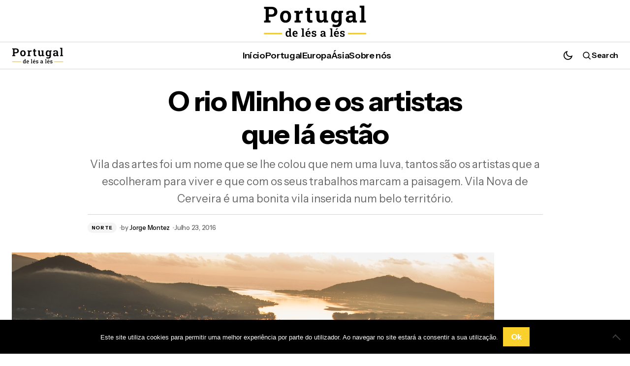

--- FILE ---
content_type: text/html; charset=UTF-8
request_url: https://portugaldelesales.pt/o-rio-minho-e-os-artistas-que-la-estao/
body_size: 17683
content:
<!doctype html>
<html lang="pt-PT">
<head>
    <meta charset="UTF-8" />
    <meta name="viewport" content="width=device-width, initial-scale=1" />
    <link rel="profile" href="https://gmpg.org/xfn/11" />

    <meta name='robots' content='index, follow, max-image-preview:large, max-snippet:-1, max-video-preview:-1' />
	<style>img:is([sizes="auto" i], [sizes^="auto," i]) { contain-intrinsic-size: 3000px 1500px }</style>
	
	<!-- This site is optimized with the Yoast SEO plugin v26.6 - https://yoast.com/wordpress/plugins/seo/ -->
	<title>O rio Minho e os artistas que lá estão</title>
	<link rel="canonical" href="https://portugaldelesales.pt/o-rio-minho-e-os-artistas-que-la-estao/" />
	<meta name="twitter:label1" content="Escrito por" />
	<meta name="twitter:data1" content="Jorge Montez" />
	<meta name="twitter:label2" content="Tempo estimado de leitura" />
	<meta name="twitter:data2" content="1 minuto" />
	<script type="application/ld+json" class="yoast-schema-graph">{"@context":"https://schema.org","@graph":[{"@type":"Article","@id":"https://portugaldelesales.pt/o-rio-minho-e-os-artistas-que-la-estao/#article","isPartOf":{"@id":"https://portugaldelesales.pt/o-rio-minho-e-os-artistas-que-la-estao/"},"author":{"name":"Jorge Montez","@id":"https://portugaldelesales.pt/#/schema/person/01de62b8b28811005754f5f58eaa6f03"},"headline":"O rio Minho e os artistas que lá estão","datePublished":"2016-07-23T10:59:35+00:00","dateModified":"2016-09-01T12:50:47+00:00","mainEntityOfPage":{"@id":"https://portugaldelesales.pt/o-rio-minho-e-os-artistas-que-la-estao/"},"wordCount":123,"commentCount":0,"publisher":{"@id":"https://portugaldelesales.pt/#organization"},"image":{"@id":"https://portugaldelesales.pt/o-rio-minho-e-os-artistas-que-la-estao/#primaryimage"},"thumbnailUrl":"https://portugaldelesales.pt/wp-content/uploads/2016/02/Vila-Nova-de-Cerveira_credits_Câmara-Municipal_Gilberto-Coutinho.jpg","keywords":["Alto Minho","Aquamuseu do Rio Minho","Minho","Monte da Encarnação","museu","Norte","rio","Vila Nova de Cerveira"],"articleSection":["Norte"],"inLanguage":"pt-PT","potentialAction":[{"@type":"CommentAction","name":"Comment","target":["https://portugaldelesales.pt/o-rio-minho-e-os-artistas-que-la-estao/#respond"]}]},{"@type":"WebPage","@id":"https://portugaldelesales.pt/o-rio-minho-e-os-artistas-que-la-estao/","url":"https://portugaldelesales.pt/o-rio-minho-e-os-artistas-que-la-estao/","name":"O rio Minho e os artistas que lá estão","isPartOf":{"@id":"https://portugaldelesales.pt/#website"},"primaryImageOfPage":{"@id":"https://portugaldelesales.pt/o-rio-minho-e-os-artistas-que-la-estao/#primaryimage"},"image":{"@id":"https://portugaldelesales.pt/o-rio-minho-e-os-artistas-que-la-estao/#primaryimage"},"thumbnailUrl":"https://portugaldelesales.pt/wp-content/uploads/2016/02/Vila-Nova-de-Cerveira_credits_Câmara-Municipal_Gilberto-Coutinho.jpg","datePublished":"2016-07-23T10:59:35+00:00","dateModified":"2016-09-01T12:50:47+00:00","breadcrumb":{"@id":"https://portugaldelesales.pt/o-rio-minho-e-os-artistas-que-la-estao/#breadcrumb"},"inLanguage":"pt-PT","potentialAction":[{"@type":"ReadAction","target":["https://portugaldelesales.pt/o-rio-minho-e-os-artistas-que-la-estao/"]}]},{"@type":"ImageObject","inLanguage":"pt-PT","@id":"https://portugaldelesales.pt/o-rio-minho-e-os-artistas-que-la-estao/#primaryimage","url":"https://portugaldelesales.pt/wp-content/uploads/2016/02/Vila-Nova-de-Cerveira_credits_Câmara-Municipal_Gilberto-Coutinho.jpg","contentUrl":"https://portugaldelesales.pt/wp-content/uploads/2016/02/Vila-Nova-de-Cerveira_credits_Câmara-Municipal_Gilberto-Coutinho.jpg","width":980,"height":490,"caption":"Vila Nova de Cerveira"},{"@type":"BreadcrumbList","@id":"https://portugaldelesales.pt/o-rio-minho-e-os-artistas-que-la-estao/#breadcrumb","itemListElement":[{"@type":"ListItem","position":1,"name":"Home","item":"https://portugaldelesales.pt/"},{"@type":"ListItem","position":2,"name":"O rio Minho e os artistas que lá estão"}]},{"@type":"WebSite","@id":"https://portugaldelesales.pt/#website","url":"https://portugaldelesales.pt/","name":"Portugal de Lés a Lés","description":"Olá! Somos o Jorge e o Miguel, jornalista e fotógrafo, pai e filho. Fazemos jornalismo de viagem, mas sempre em Portugal. O Jorge escreve, o Miguel fotografa e os dois cuidam do vídeo. Somos apaixonados pelo nosso trabalho e pelo nosso país. Percorremos Portugal de Lés a Lés à procura das melhores histórias. Queremos promover o nosso território e temos um sonho: inspirar outros para que viagem dentro de portas. Em 2017, ganhámos o Prémio Trabalho Jornalístico | Media da Associação Portuguesa de Museologia.","publisher":{"@id":"https://portugaldelesales.pt/#organization"},"potentialAction":[{"@type":"SearchAction","target":{"@type":"EntryPoint","urlTemplate":"https://portugaldelesales.pt/?s={search_term_string}"},"query-input":{"@type":"PropertyValueSpecification","valueRequired":true,"valueName":"search_term_string"}}],"inLanguage":"pt-PT"},{"@type":"Organization","@id":"https://portugaldelesales.pt/#organization","name":"Portugal de Lés a Lés","url":"https://portugaldelesales.pt/","logo":{"@type":"ImageObject","inLanguage":"pt-PT","@id":"https://portugaldelesales.pt/#/schema/logo/image/","url":"https://portugaldelesales.pt/wp-content/uploads/2016/02/LESaLES-logo.jpg","contentUrl":"https://portugaldelesales.pt/wp-content/uploads/2016/02/LESaLES-logo.jpg","width":161,"height":160,"caption":"Portugal de Lés a Lés"},"image":{"@id":"https://portugaldelesales.pt/#/schema/logo/image/"},"sameAs":["https://www.facebook.com/portugallesles/"]},{"@type":"Person","@id":"https://portugaldelesales.pt/#/schema/person/01de62b8b28811005754f5f58eaa6f03","name":"Jorge Montez","image":{"@type":"ImageObject","inLanguage":"pt-PT","@id":"https://portugaldelesales.pt/#/schema/person/image/","url":"https://secure.gravatar.com/avatar/cd4dd99906d51b933a7ad109a96148ca81edcfdad1a8e6abb300a730e7ba7236?s=96&d=mm&r=g","contentUrl":"https://secure.gravatar.com/avatar/cd4dd99906d51b933a7ad109a96148ca81edcfdad1a8e6abb300a730e7ba7236?s=96&d=mm&r=g","caption":"Jorge Montez"},"description":"Nasceu e fez-se jornalista em Lisboa, mas quando o século ainda era outro decidiu mudar-se de armas e bagagens para Viana do Castelo. É repórter. Viveu três meses em Sarajevo quando os Balcãs estavam a aprender os primeiros passos da paz, ouviu o som mais íntimo da terra na erupção da Ilha do Fogo e passou cerca de um ano pelos caminhos do Oriente.","url":"https://portugaldelesales.pt/author/jorge-montez/"}]}</script>
	<!-- / Yoast SEO plugin. -->


<link rel="amphtml" href="https://portugaldelesales.pt/o-rio-minho-e-os-artistas-que-la-estao/amp/" /><meta name="generator" content="AMP for WP 1.1.9"/><link rel='dns-prefetch' href='//fonts.googleapis.com' />
<link href='https://fonts.gstatic.com' crossorigin rel='preconnect' />
<link rel="alternate" type="application/rss+xml" title="Portugal de Lés a Lés &raquo; Feed" href="https://portugaldelesales.pt/feed/" />
<link rel="alternate" type="application/rss+xml" title="Portugal de Lés a Lés &raquo; Feed de comentários" href="https://portugaldelesales.pt/comments/feed/" />
<link rel="alternate" type="application/rss+xml" title="Feed de comentários de Portugal de Lés a Lés &raquo; O rio Minho e os artistas que lá estão" href="https://portugaldelesales.pt/o-rio-minho-e-os-artistas-que-la-estao/feed/" />
<script>
window._wpemojiSettings = {"baseUrl":"https:\/\/s.w.org\/images\/core\/emoji\/16.0.1\/72x72\/","ext":".png","svgUrl":"https:\/\/s.w.org\/images\/core\/emoji\/16.0.1\/svg\/","svgExt":".svg","source":{"concatemoji":"https:\/\/portugaldelesales.pt\/wp-includes\/js\/wp-emoji-release.min.js?ver=6.8.3"}};
/*! This file is auto-generated */
!function(s,n){var o,i,e;function c(e){try{var t={supportTests:e,timestamp:(new Date).valueOf()};sessionStorage.setItem(o,JSON.stringify(t))}catch(e){}}function p(e,t,n){e.clearRect(0,0,e.canvas.width,e.canvas.height),e.fillText(t,0,0);var t=new Uint32Array(e.getImageData(0,0,e.canvas.width,e.canvas.height).data),a=(e.clearRect(0,0,e.canvas.width,e.canvas.height),e.fillText(n,0,0),new Uint32Array(e.getImageData(0,0,e.canvas.width,e.canvas.height).data));return t.every(function(e,t){return e===a[t]})}function u(e,t){e.clearRect(0,0,e.canvas.width,e.canvas.height),e.fillText(t,0,0);for(var n=e.getImageData(16,16,1,1),a=0;a<n.data.length;a++)if(0!==n.data[a])return!1;return!0}function f(e,t,n,a){switch(t){case"flag":return n(e,"\ud83c\udff3\ufe0f\u200d\u26a7\ufe0f","\ud83c\udff3\ufe0f\u200b\u26a7\ufe0f")?!1:!n(e,"\ud83c\udde8\ud83c\uddf6","\ud83c\udde8\u200b\ud83c\uddf6")&&!n(e,"\ud83c\udff4\udb40\udc67\udb40\udc62\udb40\udc65\udb40\udc6e\udb40\udc67\udb40\udc7f","\ud83c\udff4\u200b\udb40\udc67\u200b\udb40\udc62\u200b\udb40\udc65\u200b\udb40\udc6e\u200b\udb40\udc67\u200b\udb40\udc7f");case"emoji":return!a(e,"\ud83e\udedf")}return!1}function g(e,t,n,a){var r="undefined"!=typeof WorkerGlobalScope&&self instanceof WorkerGlobalScope?new OffscreenCanvas(300,150):s.createElement("canvas"),o=r.getContext("2d",{willReadFrequently:!0}),i=(o.textBaseline="top",o.font="600 32px Arial",{});return e.forEach(function(e){i[e]=t(o,e,n,a)}),i}function t(e){var t=s.createElement("script");t.src=e,t.defer=!0,s.head.appendChild(t)}"undefined"!=typeof Promise&&(o="wpEmojiSettingsSupports",i=["flag","emoji"],n.supports={everything:!0,everythingExceptFlag:!0},e=new Promise(function(e){s.addEventListener("DOMContentLoaded",e,{once:!0})}),new Promise(function(t){var n=function(){try{var e=JSON.parse(sessionStorage.getItem(o));if("object"==typeof e&&"number"==typeof e.timestamp&&(new Date).valueOf()<e.timestamp+604800&&"object"==typeof e.supportTests)return e.supportTests}catch(e){}return null}();if(!n){if("undefined"!=typeof Worker&&"undefined"!=typeof OffscreenCanvas&&"undefined"!=typeof URL&&URL.createObjectURL&&"undefined"!=typeof Blob)try{var e="postMessage("+g.toString()+"("+[JSON.stringify(i),f.toString(),p.toString(),u.toString()].join(",")+"));",a=new Blob([e],{type:"text/javascript"}),r=new Worker(URL.createObjectURL(a),{name:"wpTestEmojiSupports"});return void(r.onmessage=function(e){c(n=e.data),r.terminate(),t(n)})}catch(e){}c(n=g(i,f,p,u))}t(n)}).then(function(e){for(var t in e)n.supports[t]=e[t],n.supports.everything=n.supports.everything&&n.supports[t],"flag"!==t&&(n.supports.everythingExceptFlag=n.supports.everythingExceptFlag&&n.supports[t]);n.supports.everythingExceptFlag=n.supports.everythingExceptFlag&&!n.supports.flag,n.DOMReady=!1,n.readyCallback=function(){n.DOMReady=!0}}).then(function(){return e}).then(function(){var e;n.supports.everything||(n.readyCallback(),(e=n.source||{}).concatemoji?t(e.concatemoji):e.wpemoji&&e.twemoji&&(t(e.twemoji),t(e.wpemoji)))}))}((window,document),window._wpemojiSettings);
</script>
<style id='wp-emoji-styles-inline-css'>

	img.wp-smiley, img.emoji {
		display: inline !important;
		border: none !important;
		box-shadow: none !important;
		height: 1em !important;
		width: 1em !important;
		margin: 0 0.07em !important;
		vertical-align: -0.1em !important;
		background: none !important;
		padding: 0 !important;
	}
</style>
<link rel='stylesheet' id='wp-block-library-css' href='https://portugaldelesales.pt/wp-includes/css/dist/block-library/style.min.css?ver=6.8.3' media='all' />
<style id='classic-theme-styles-inline-css'>
/*! This file is auto-generated */
.wp-block-button__link{color:#fff;background-color:#32373c;border-radius:9999px;box-shadow:none;text-decoration:none;padding:calc(.667em + 2px) calc(1.333em + 2px);font-size:1.125em}.wp-block-file__button{background:#32373c;color:#fff;text-decoration:none}
</style>
<style id='global-styles-inline-css'>
:root{--wp--preset--aspect-ratio--square: 1;--wp--preset--aspect-ratio--4-3: 4/3;--wp--preset--aspect-ratio--3-4: 3/4;--wp--preset--aspect-ratio--3-2: 3/2;--wp--preset--aspect-ratio--2-3: 2/3;--wp--preset--aspect-ratio--16-9: 16/9;--wp--preset--aspect-ratio--9-16: 9/16;--wp--preset--color--black: #000000;--wp--preset--color--cyan-bluish-gray: #abb8c3;--wp--preset--color--white: #FFFFFF;--wp--preset--color--pale-pink: #f78da7;--wp--preset--color--vivid-red: #cf2e2e;--wp--preset--color--luminous-vivid-orange: #ff6900;--wp--preset--color--luminous-vivid-amber: #fcb900;--wp--preset--color--light-green-cyan: #7bdcb5;--wp--preset--color--vivid-green-cyan: #00d084;--wp--preset--color--pale-cyan-blue: #8ed1fc;--wp--preset--color--vivid-cyan-blue: #0693e3;--wp--preset--color--vivid-purple: #9b51e0;--wp--preset--color--primary: #000000;--wp--preset--color--secondary: #666666;--wp--preset--color--layout: #F4F4F4;--wp--preset--color--accent: #fad02c;--wp--preset--color--border: #D4D4D4;--wp--preset--color--divider: #D4D4D4;--wp--preset--gradient--vivid-cyan-blue-to-vivid-purple: linear-gradient(135deg,rgba(6,147,227,1) 0%,rgb(155,81,224) 100%);--wp--preset--gradient--light-green-cyan-to-vivid-green-cyan: linear-gradient(135deg,rgb(122,220,180) 0%,rgb(0,208,130) 100%);--wp--preset--gradient--luminous-vivid-amber-to-luminous-vivid-orange: linear-gradient(135deg,rgba(252,185,0,1) 0%,rgba(255,105,0,1) 100%);--wp--preset--gradient--luminous-vivid-orange-to-vivid-red: linear-gradient(135deg,rgba(255,105,0,1) 0%,rgb(207,46,46) 100%);--wp--preset--gradient--very-light-gray-to-cyan-bluish-gray: linear-gradient(135deg,rgb(238,238,238) 0%,rgb(169,184,195) 100%);--wp--preset--gradient--cool-to-warm-spectrum: linear-gradient(135deg,rgb(74,234,220) 0%,rgb(151,120,209) 20%,rgb(207,42,186) 40%,rgb(238,44,130) 60%,rgb(251,105,98) 80%,rgb(254,248,76) 100%);--wp--preset--gradient--blush-light-purple: linear-gradient(135deg,rgb(255,206,236) 0%,rgb(152,150,240) 100%);--wp--preset--gradient--blush-bordeaux: linear-gradient(135deg,rgb(254,205,165) 0%,rgb(254,45,45) 50%,rgb(107,0,62) 100%);--wp--preset--gradient--luminous-dusk: linear-gradient(135deg,rgb(255,203,112) 0%,rgb(199,81,192) 50%,rgb(65,88,208) 100%);--wp--preset--gradient--pale-ocean: linear-gradient(135deg,rgb(255,245,203) 0%,rgb(182,227,212) 50%,rgb(51,167,181) 100%);--wp--preset--gradient--electric-grass: linear-gradient(135deg,rgb(202,248,128) 0%,rgb(113,206,126) 100%);--wp--preset--gradient--midnight: linear-gradient(135deg,rgb(2,3,129) 0%,rgb(40,116,252) 100%);--wp--preset--font-size--small: 13px;--wp--preset--font-size--medium: 20px;--wp--preset--font-size--large: 36px;--wp--preset--font-size--x-large: 42px;--wp--preset--spacing--20: 0.44rem;--wp--preset--spacing--30: 0.67rem;--wp--preset--spacing--40: 1rem;--wp--preset--spacing--50: 1.5rem;--wp--preset--spacing--60: 2.25rem;--wp--preset--spacing--70: 3.38rem;--wp--preset--spacing--80: 5.06rem;--wp--preset--shadow--natural: 6px 6px 9px rgba(0, 0, 0, 0.2);--wp--preset--shadow--deep: 12px 12px 50px rgba(0, 0, 0, 0.4);--wp--preset--shadow--sharp: 6px 6px 0px rgba(0, 0, 0, 0.2);--wp--preset--shadow--outlined: 6px 6px 0px -3px rgba(255, 255, 255, 1), 6px 6px rgba(0, 0, 0, 1);--wp--preset--shadow--crisp: 6px 6px 0px rgba(0, 0, 0, 1);}:root :where(.is-layout-flow) > :first-child{margin-block-start: 0;}:root :where(.is-layout-flow) > :last-child{margin-block-end: 0;}:root :where(.is-layout-flow) > *{margin-block-start: 24px;margin-block-end: 0;}:root :where(.is-layout-constrained) > :first-child{margin-block-start: 0;}:root :where(.is-layout-constrained) > :last-child{margin-block-end: 0;}:root :where(.is-layout-constrained) > *{margin-block-start: 24px;margin-block-end: 0;}:root :where(.is-layout-flex){gap: 24px;}:root :where(.is-layout-grid){gap: 24px;}body .is-layout-flex{display: flex;}.is-layout-flex{flex-wrap: wrap;align-items: center;}.is-layout-flex > :is(*, div){margin: 0;}body .is-layout-grid{display: grid;}.is-layout-grid > :is(*, div){margin: 0;}.has-black-color{color: var(--wp--preset--color--black) !important;}.has-cyan-bluish-gray-color{color: var(--wp--preset--color--cyan-bluish-gray) !important;}.has-white-color{color: var(--wp--preset--color--white) !important;}.has-pale-pink-color{color: var(--wp--preset--color--pale-pink) !important;}.has-vivid-red-color{color: var(--wp--preset--color--vivid-red) !important;}.has-luminous-vivid-orange-color{color: var(--wp--preset--color--luminous-vivid-orange) !important;}.has-luminous-vivid-amber-color{color: var(--wp--preset--color--luminous-vivid-amber) !important;}.has-light-green-cyan-color{color: var(--wp--preset--color--light-green-cyan) !important;}.has-vivid-green-cyan-color{color: var(--wp--preset--color--vivid-green-cyan) !important;}.has-pale-cyan-blue-color{color: var(--wp--preset--color--pale-cyan-blue) !important;}.has-vivid-cyan-blue-color{color: var(--wp--preset--color--vivid-cyan-blue) !important;}.has-vivid-purple-color{color: var(--wp--preset--color--vivid-purple) !important;}.has-primary-color{color: var(--wp--preset--color--primary) !important;}.has-secondary-color{color: var(--wp--preset--color--secondary) !important;}.has-layout-color{color: var(--wp--preset--color--layout) !important;}.has-accent-color{color: var(--wp--preset--color--accent) !important;}.has-border-color{color: var(--wp--preset--color--border) !important;}.has-divider-color{color: var(--wp--preset--color--divider) !important;}.has-black-background-color{background-color: var(--wp--preset--color--black) !important;}.has-cyan-bluish-gray-background-color{background-color: var(--wp--preset--color--cyan-bluish-gray) !important;}.has-white-background-color{background-color: var(--wp--preset--color--white) !important;}.has-pale-pink-background-color{background-color: var(--wp--preset--color--pale-pink) !important;}.has-vivid-red-background-color{background-color: var(--wp--preset--color--vivid-red) !important;}.has-luminous-vivid-orange-background-color{background-color: var(--wp--preset--color--luminous-vivid-orange) !important;}.has-luminous-vivid-amber-background-color{background-color: var(--wp--preset--color--luminous-vivid-amber) !important;}.has-light-green-cyan-background-color{background-color: var(--wp--preset--color--light-green-cyan) !important;}.has-vivid-green-cyan-background-color{background-color: var(--wp--preset--color--vivid-green-cyan) !important;}.has-pale-cyan-blue-background-color{background-color: var(--wp--preset--color--pale-cyan-blue) !important;}.has-vivid-cyan-blue-background-color{background-color: var(--wp--preset--color--vivid-cyan-blue) !important;}.has-vivid-purple-background-color{background-color: var(--wp--preset--color--vivid-purple) !important;}.has-primary-background-color{background-color: var(--wp--preset--color--primary) !important;}.has-secondary-background-color{background-color: var(--wp--preset--color--secondary) !important;}.has-layout-background-color{background-color: var(--wp--preset--color--layout) !important;}.has-accent-background-color{background-color: var(--wp--preset--color--accent) !important;}.has-border-background-color{background-color: var(--wp--preset--color--border) !important;}.has-divider-background-color{background-color: var(--wp--preset--color--divider) !important;}.has-black-border-color{border-color: var(--wp--preset--color--black) !important;}.has-cyan-bluish-gray-border-color{border-color: var(--wp--preset--color--cyan-bluish-gray) !important;}.has-white-border-color{border-color: var(--wp--preset--color--white) !important;}.has-pale-pink-border-color{border-color: var(--wp--preset--color--pale-pink) !important;}.has-vivid-red-border-color{border-color: var(--wp--preset--color--vivid-red) !important;}.has-luminous-vivid-orange-border-color{border-color: var(--wp--preset--color--luminous-vivid-orange) !important;}.has-luminous-vivid-amber-border-color{border-color: var(--wp--preset--color--luminous-vivid-amber) !important;}.has-light-green-cyan-border-color{border-color: var(--wp--preset--color--light-green-cyan) !important;}.has-vivid-green-cyan-border-color{border-color: var(--wp--preset--color--vivid-green-cyan) !important;}.has-pale-cyan-blue-border-color{border-color: var(--wp--preset--color--pale-cyan-blue) !important;}.has-vivid-cyan-blue-border-color{border-color: var(--wp--preset--color--vivid-cyan-blue) !important;}.has-vivid-purple-border-color{border-color: var(--wp--preset--color--vivid-purple) !important;}.has-primary-border-color{border-color: var(--wp--preset--color--primary) !important;}.has-secondary-border-color{border-color: var(--wp--preset--color--secondary) !important;}.has-layout-border-color{border-color: var(--wp--preset--color--layout) !important;}.has-accent-border-color{border-color: var(--wp--preset--color--accent) !important;}.has-border-border-color{border-color: var(--wp--preset--color--border) !important;}.has-divider-border-color{border-color: var(--wp--preset--color--divider) !important;}.has-vivid-cyan-blue-to-vivid-purple-gradient-background{background: var(--wp--preset--gradient--vivid-cyan-blue-to-vivid-purple) !important;}.has-light-green-cyan-to-vivid-green-cyan-gradient-background{background: var(--wp--preset--gradient--light-green-cyan-to-vivid-green-cyan) !important;}.has-luminous-vivid-amber-to-luminous-vivid-orange-gradient-background{background: var(--wp--preset--gradient--luminous-vivid-amber-to-luminous-vivid-orange) !important;}.has-luminous-vivid-orange-to-vivid-red-gradient-background{background: var(--wp--preset--gradient--luminous-vivid-orange-to-vivid-red) !important;}.has-very-light-gray-to-cyan-bluish-gray-gradient-background{background: var(--wp--preset--gradient--very-light-gray-to-cyan-bluish-gray) !important;}.has-cool-to-warm-spectrum-gradient-background{background: var(--wp--preset--gradient--cool-to-warm-spectrum) !important;}.has-blush-light-purple-gradient-background{background: var(--wp--preset--gradient--blush-light-purple) !important;}.has-blush-bordeaux-gradient-background{background: var(--wp--preset--gradient--blush-bordeaux) !important;}.has-luminous-dusk-gradient-background{background: var(--wp--preset--gradient--luminous-dusk) !important;}.has-pale-ocean-gradient-background{background: var(--wp--preset--gradient--pale-ocean) !important;}.has-electric-grass-gradient-background{background: var(--wp--preset--gradient--electric-grass) !important;}.has-midnight-gradient-background{background: var(--wp--preset--gradient--midnight) !important;}.has-small-font-size{font-size: var(--wp--preset--font-size--small) !important;}.has-medium-font-size{font-size: var(--wp--preset--font-size--medium) !important;}.has-large-font-size{font-size: var(--wp--preset--font-size--large) !important;}.has-x-large-font-size{font-size: var(--wp--preset--font-size--x-large) !important;}
:root :where(.wp-block-pullquote){font-size: 1.5em;line-height: 1.6;}
</style>
<link rel='stylesheet' id='cookie-notice-front-css' href='https://portugaldelesales.pt/wp-content/plugins/cookie-notice/css/front.min.css?ver=2.5.11' media='all' />
<style id='cs-elementor-editor-inline-css'>
:root {  --cs-desktop-container: 1288px; --cs-laptop-container: 1200px; --cs-tablet-container: 992px; --cs-mobile-container: 576px; }
</style>
<link rel='stylesheet' id='csco-styles-css' href='https://portugaldelesales.pt/wp-content/themes/sugar-blog/style.css?ver=1.0.1' media='all' />
<style id='csco-styles-inline-css'>

:root {
	/* Base Font */
	--cs-font-base-family: Instrument Sans;
	--cs-font-base-size: 1rem;
	--cs-font-base-weight: 400;
	--cs-font-base-style: normal;
	--cs-font-base-letter-spacing: normal;
	--cs-font-base-line-height: 1.5;

	/* Primary Font */
	--cs-font-primary-family: Instrument Sans;
	--cs-font-primary-size: 1rem;
	--cs-font-primary-weight: 700;
	--cs-font-primary-style: normal;
	--cs-font-primary-letter-spacing: -0.02em;
	--cs-font-primary-text-transform: none;
	--cs-font-primary-line-height: 1.2;

	/* Secondary Font */
	--cs-font-secondary-family: Instrument Sans;
	--cs-font-secondary-size: 0.75rem;
	--cs-font-secondary-weight: 400;
	--cs-font-secondary-style: normal;
	--cs-font-secondary-letter-spacing: normal;
	--cs-font-secondary-text-transform: none;
	--cs-font-secondary-line-height: 1.5;

	/* Section Headings Font */
	--cs-font-section-headings-family: Instrument Sans;
	--cs-font-section-headings-weight: 700;
	--cs-font-section-headings-style: normal;
	--cs-font-section-headings-letter-spacing: -0.03em;
	--cs-font-section-headings-text-transform: none;
	--cs-font-section-headings-line-height: 1.2;

	/* Post Title Font Size */
	--cs-font-post-title-family: Instrument Sans;
	--cs-font-post-title-weight: 700;
	--cs-font-post-title-size: 3.5rem;
	--cs-font-post-title-letter-spacing: -0.03em;
	--cs-font-post-title-text-transform: none;
	--cs-font-post-title-line-height: 1.2;

	/* Post Subbtitle */
	--cs-font-post-subtitle-family: Instrument Sans;
	--cs-font-post-subtitle-weight: 400;
	--cs-font-post-subtitle-size: 1.375rem;
	--cs-font-post-subtitle-letter-spacing: normal;
	--cs-font-post-subtitle-line-height: 1.6;

	/* Post Category Font */
	--cs-font-category-family: Instrument Sans;
	--cs-font-category-size: 0.625rem;
	--cs-font-category-weight: 700;
	--cs-font-category-style: normal;
	--cs-font-category-letter-spacing: 0.07em;
	--cs-font-category-text-transform: uppercase;
	--cs-font-category-line-height: 1.2;

	/* Post Meta Font */
	--cs-font-post-meta-family: Instrument Sans;
	--cs-font-post-meta-size: 0.8125rem;
	--cs-font-post-meta-weight: 500;
	--cs-font-post-meta-style: normal;
	--cs-font-post-meta-letter-spacing: -0.02em;
	--cs-font-post-meta-text-transform: none;
	--cs-font-post-meta-line-height: 1.2;

	/* Post Content */
	--cs-font-post-content-family: Instrument Sans;
	--cs-font-post-content-weight: 400;
	--cs-font-post-content-size: 1.125rem;
	--cs-font-post-content-letter-spacing: normal;
	--cs-font-post-content-line-height: 1.78;

	/* Input Font */
	--cs-font-input-family: Instrument Sans;
	--cs-font-input-size: 0.875rem;
	--cs-font-input-weight: 400;
	--cs-font-input-style: normal;
	--cs-font-input-line-height: 1.5;
	--cs-font-input-letter-spacing: normal;
	--cs-font-input-text-transform: none;

	/* Entry Title Font Size */
	--cs-font-entry-title-family: Instrument Sans;
	--cs-font-entry-title-weight: 700;
	--cs-font-entry-title-style: normal;
	--cs-font-entry-title-letter-spacing: -0.03em;
	--cs-font-entry-title-line-height: 1.2;
	--cs-font-entry-title-text-transform: none;

	/* Entry Excerpt */
	--cs-font-entry-excerpt-family: Instrument Sans;
	--cs-font-entry-excerpt-weight: 400;
	--cs-font-entry-excerpt-size: 1rem;
	--cs-font-entry-excerpt-letter-spacing: normal;
	--cs-font-entry-excerpt-line-height: 1.5;

	/* Logos --------------- */

	/* Main Logo */
	--cs-font-main-logo-family: Instrument Sans;
	--cs-font-main-logo-size: 4rem;
	--cs-font-main-logo-weight: 700;
	--cs-font-main-logo-style: normal;
	--cs-font-main-logo-letter-spacing: -0.07em;
	--cs-font-main-logo-text-transform: none;
	--cs-font-main-logo-line-height: 1;

	/* Mobile Logo */
	--cs-font-mobile-logo-family: Instrument Sans;
	--cs-font-mobile-logo-size: 2rem;
	--cs-font-mobile-logo-weight: 700;
	--cs-font-mobile-logo-style: normal;
	--cs-font-mobile-logo-letter-spacing: -0.07em;
	--cs-font-mobile-logo-text-transform: none;
	--cs-font-mobile-logo-line-height: 1;

	/* Footer Logo */
	--cs-font-footer-logo-family: Instrument Sans;
	--cs-font-footer-logo-size: 4rem;
	--cs-font-footer-logo-weight: 700;
	--cs-font-footer-logo-style: normal;
	--cs-font-footer-logo-letter-spacing: -0.07em;
	--cs-font-footer-logo-text-transform: none;
	--cs-font-footer-logo-line-height: 1;

	/* Headings --------------- */

	/* Headings */
	--cs-font-headings-family: Instrument Sans;
	--cs-font-headings-weight: 700;
	--cs-font-headings-style: normal;
	--cs-font-headings-line-height: 1.2;
	--cs-font-headings-letter-spacing: -0.03em;
	--cs-font-headings-text-transform: none;

	/* Menu Font --------------- */

	/* Menu */
	/* Used for main top level menu elements. */
	--cs-font-menu-family: Instrument Sans;
	--cs-font-menu-size: 1.125rem;
	--cs-font-menu-weight: 600;
	--cs-font-menu-style: normal;
	--cs-font-menu-letter-spacing: -0.02em;
	--cs-font-menu-text-transform: none;
	--cs-font-menu-line-height: 1.2;

	/* Submenu Font */
	/* Used for submenu elements. */
	--cs-font-submenu-family: Instrument Sans;
	--cs-font-submenu-size: 1rem;
	--cs-font-submenu-weight: 600;
	--cs-font-submenu-style: normal;
	--cs-font-submenu-letter-spacing: -0.02em;
	--cs-font-submenu-text-transform: none;
	--cs-font-submenu-line-height: 1.2;

	/* Footer Menu */
	--cs-font-footer-menu-family: Instrument Sans;
	--cs-font-footer-menu-size: 1.3125rem;
	--cs-font-footer-menu-weight: 700;
	--cs-font-footer-menu-style: normal;
	--cs-font-footer-menu-letter-spacing: -0.03em;
	--cs-font-footer-menu-text-transform: none;
	--cs-font-footer-menu-line-height: 1.2;

	/* Footer Submenu Font */
	--cs-font-footer-submenu-family: Instrument Sans;
	--cs-font-footer-submenu-size: 1rem;
	--cs-font-footer-submenu-weight: 400;
	--cs-font-footer-submenu-style: normal;
	--cs-font-footer-submenu-letter-spacing: normal;
	--cs-font-footer-submenu-text-transform: none;
	--cs-font-footer-submenu-line-height: 1.5;

	/* Strings */
	--cs-string-by: 'by ';
}

</style>
<link rel='stylesheet' id='81c69a02d6e60dcd6f6a8a9092064c7b-css' href='https://fonts.googleapis.com/css?family=Instrument+Sans%3A400%2C400i%2C700%2C700i%2C500%2C500i%2C600&#038;subset=latin%2Clatin-ext%2Ccyrillic%2Ccyrillic-ext%2Cvietnamese&#038;display=swap&#038;ver=1.0.1' media='all' />
<style id='cs-customizer-output-styles-inline-css'>
:root{--cs-light-site-background:#FFFFFF;--cs-dark-site-background:#222222;--cs-light-header-background:#FFFFFF;--cs-dark-header-background:#222222;--cs-light-header-submenu-background:#FFFFFF;--cs-dark-header-submenu-background:#222222;--cs-light-header-topbar-background:#FFFFFF;--cs-dark-header-topbar-background:#222222;--cs-light-footer-background:#FFFFFF;--cs-dark-footer-background:#222222;--cs-light-offcanvas-background:#FFFFFF;--cs-dark-offcanvas-background:#222222;--cs-light-layout-background:#F4F4F4;--cs-dark-layout-background:#3F3F3F;--cs-light-primary-color:#000000;--cs-dark-primary-color:#FFFFFF;--cs-light-secondary-color:#666666;--cs-dark-secondary-color:#CBCBCB;--cs-light-accent-color:#fad02c;--cs-dark-accent-color:#FF5D29;--cs-light-button-background:#fad02c;--cs-dark-button-background:#FF5D29;--cs-light-button-color:#FFFFFF;--cs-dark-button-color:#FFFFFF;--cs-light-button-hover-background:#fad02c;--cs-dark-button-hover-background:#E84410;--cs-light-button-hover-color:#FFFFFF;--cs-dark-button-hover-color:#FFFFFF;--cs-light-border-color:#D4D4D4;--cs-dark-border-color:#4D4D4D;--cs-light-divider-color:#D4D4D4;--cs-dark-divider-color:#4D4D4D;--cs-light-overlay-background:#000000;--cs-dark-overlay-background:#000000;--cs-heading-1-font-size:2.875rem;--cs-heading-2-font-size:2rem;--cs-heading-3-font-size:1.5rem;--cs-heading-4-font-size:1.3125rem;--cs-heading-5-font-size:1.125rem;--cs-heading-6-font-size:1rem;--cs-header-initial-height:55px;--cs-header-height:55px;--cs-header-topbar-height:85px;--cs-header-topbar-border-width:1px;--cs-header-border-width:1px;}:root, [data-scheme="light"]{--cs-light-overlay-background-rgb:0,0,0;}:root, [data-scheme="dark"]{--cs-dark-overlay-background-rgb:0,0,0;}.cs-posts-area__home.cs-posts-area__grid{--cs-posts-area-grid-columns:2;--cs-posts-area-grid-column-gap:32px;}.cs-posts-area__home{--cs-posts-area-grid-row-gap:32px;--cs-entry-title-font-size:1.5rem;}.cs-posts-area__archive.cs-posts-area__grid{--cs-posts-area-grid-columns:2;--cs-posts-area-grid-column-gap:32px;}.cs-posts-area__archive{--cs-posts-area-grid-row-gap:32px;--cs-entry-title-font-size:1.5rem;}.cs-posts-area__read-next{--cs-entry-title-font-size:1.5rem;}.cs-search__post-area{--cs-entry-title-font-size:1.5rem;}.cs-burger-menu__post-area{--cs-entry-title-font-size:1.5rem;}@media (max-width: 1199.98px){.cs-posts-area__home.cs-posts-area__grid{--cs-posts-area-grid-columns:2;--cs-posts-area-grid-column-gap:32px;}.cs-posts-area__home{--cs-posts-area-grid-row-gap:32px;--cs-entry-title-font-size:1.25rem;}.cs-posts-area__archive.cs-posts-area__grid{--cs-posts-area-grid-columns:2;--cs-posts-area-grid-column-gap:32px;}.cs-posts-area__archive{--cs-posts-area-grid-row-gap:32px;--cs-entry-title-font-size:1.25rem;}.cs-posts-area__read-next{--cs-entry-title-font-size:1.25rem;}.cs-search__post-area{--cs-entry-title-font-size:1.25rem;}.cs-burger-menu__post-area{--cs-entry-title-font-size:1.25rem;}}@media (max-width: 991.98px){.cs-posts-area__home.cs-posts-area__grid{--cs-posts-area-grid-columns:2;--cs-posts-area-grid-column-gap:32px;}.cs-posts-area__home{--cs-posts-area-grid-row-gap:32px;--cs-entry-title-font-size:1.25rem;}.cs-posts-area__archive.cs-posts-area__grid{--cs-posts-area-grid-columns:2;--cs-posts-area-grid-column-gap:32px;}.cs-posts-area__archive{--cs-posts-area-grid-row-gap:32px;--cs-entry-title-font-size:1.25rem;}.cs-posts-area__read-next{--cs-entry-title-font-size:1.25rem;}.cs-search__post-area{--cs-entry-title-font-size:1.25rem;}.cs-burger-menu__post-area{--cs-entry-title-font-size:1.25rem;}}@media (max-width: 767.98px){.cs-posts-area__home.cs-posts-area__grid{--cs-posts-area-grid-columns:1;--cs-posts-area-grid-column-gap:32px;}.cs-posts-area__home{--cs-posts-area-grid-row-gap:32px;--cs-entry-title-font-size:1.125rem;}.cs-posts-area__archive.cs-posts-area__grid{--cs-posts-area-grid-columns:1;--cs-posts-area-grid-column-gap:32px;}.cs-posts-area__archive{--cs-posts-area-grid-row-gap:32px;--cs-entry-title-font-size:1.125rem;}.cs-posts-area__read-next{--cs-entry-title-font-size:1.125rem;}.cs-search__post-area{--cs-entry-title-font-size:1.125rem;}.cs-burger-menu__post-area{--cs-entry-title-font-size:1.125rem;}}
</style>
<link rel="https://api.w.org/" href="https://portugaldelesales.pt/wp-json/" /><link rel="alternate" title="JSON" type="application/json" href="https://portugaldelesales.pt/wp-json/wp/v2/posts/1565" /><link rel="EditURI" type="application/rsd+xml" title="RSD" href="https://portugaldelesales.pt/xmlrpc.php?rsd" />
<meta name="generator" content="WordPress 6.8.3" />
<link rel='shortlink' href='https://portugaldelesales.pt/?p=1565' />
<link rel="alternate" title="oEmbed (JSON)" type="application/json+oembed" href="https://portugaldelesales.pt/wp-json/oembed/1.0/embed?url=https%3A%2F%2Fportugaldelesales.pt%2Fo-rio-minho-e-os-artistas-que-la-estao%2F" />
<link rel="alternate" title="oEmbed (XML)" type="text/xml+oembed" href="https://portugaldelesales.pt/wp-json/oembed/1.0/embed?url=https%3A%2F%2Fportugaldelesales.pt%2Fo-rio-minho-e-os-artistas-que-la-estao%2F&#038;format=xml" />
<script type="text/javascript">
	window._se_plugin_version = '8.1.9';
</script>
<meta name="generator" content="Elementor 3.33.4; features: e_font_icon_svg, additional_custom_breakpoints; settings: css_print_method-external, google_font-enabled, font_display-auto">
			<style>
				.e-con.e-parent:nth-of-type(n+4):not(.e-lazyloaded):not(.e-no-lazyload),
				.e-con.e-parent:nth-of-type(n+4):not(.e-lazyloaded):not(.e-no-lazyload) * {
					background-image: none !important;
				}
				@media screen and (max-height: 1024px) {
					.e-con.e-parent:nth-of-type(n+3):not(.e-lazyloaded):not(.e-no-lazyload),
					.e-con.e-parent:nth-of-type(n+3):not(.e-lazyloaded):not(.e-no-lazyload) * {
						background-image: none !important;
					}
				}
				@media screen and (max-height: 640px) {
					.e-con.e-parent:nth-of-type(n+2):not(.e-lazyloaded):not(.e-no-lazyload),
					.e-con.e-parent:nth-of-type(n+2):not(.e-lazyloaded):not(.e-no-lazyload) * {
						background-image: none !important;
					}
				}
			</style>
			<link rel="icon" href="https://portugaldelesales.pt/wp-content/uploads/2025/07/cropped-PLL-icon-90x90.jpg" sizes="32x32" />
<link rel="icon" href="https://portugaldelesales.pt/wp-content/uploads/2025/07/cropped-PLL-icon-300x300.jpg" sizes="192x192" />
<link rel="apple-touch-icon" href="https://portugaldelesales.pt/wp-content/uploads/2025/07/cropped-PLL-icon-180x180.jpg" />
<meta name="msapplication-TileImage" content="https://portugaldelesales.pt/wp-content/uploads/2025/07/cropped-PLL-icon-300x300.jpg" />
		<style id="wp-custom-css">
			.cs-offcanvas__bottombar {
    display: none;
}		</style>
		</head>

<body class="wp-singular post-template-default single single-post postid-1565 single-format-video wp-embed-responsive wp-theme-sugar-blog cookies-not-set cs-page-layout-disabled cs-navbar-smart-enabled cs-sticky-sidebar-enabled cs-stick-last elementor-default elementor-kit-11633" data-scheme='auto'>

<div class="cs-wrapper">

    
    
	<div class="cs-site-overlay"></div>

	<div class="cs-offcanvas" data-scheme="auto" data-l="light" data-d="dark">

		<div class="cs-offcanvas__header">
			
			<div class="cs-offcanvas__close-toggle" role="button" aria-label="Close mobile menu button">
				<i class="cs-icon cs-icon-x"></i>
			</div>

					<div class="cs-logo cs-logo-mobile">
			<a class="cs-header__logo cs-header__logo-mobile cs-logo-default" href="https://portugaldelesales.pt/">
				<img src="https://portugaldelesales.pt/wp-content/uploads/2025/07/PLL_logo-mobile.png"  alt="Portugal de Lés a Lés"  srcset="https://portugaldelesales.pt/wp-content/uploads/2025/07/PLL_logo-mobile.png 1x, https://portugaldelesales.pt/wp-content/uploads/2025/07/PLL_logo-mobile@2x.png 2x"  width="91.875"  height="35" >			</a>

									<a class="cs-header__logo cs-logo-dark" href="https://portugaldelesales.pt/">
							<img src="https://portugaldelesales.pt/wp-content/uploads/2025/07/PLL-1.png"  alt="Portugal de Lés a Lés"  width="92.307692307692"  height="35" >						</a>
							</div>
		
			
					</div>

		<aside class="cs-offcanvas__sidebar">
			<div class="cs-offcanvas__inner cs-offcanvas__area cs-widget-area cs-container">

				<div class="widget widget_nav_menu"><div class="menu-main-menu-container"><ul id="menu-main-menu" class="menu"><li id="menu-item-11729" class="menu-item menu-item-type-custom menu-item-object-custom menu-item-home menu-item-11729"><a href="https://portugaldelesales.pt/">Início</a></li>
<li id="menu-item-8258" class="megamenu-tabs menu-item menu-item-type-custom menu-item-object-custom menu-item-has-children menu-item-8258"><a href="#">Portugal</a>
<ul class="sub-menu">
	<li id="menu-item-11662" class="menu-item menu-item-type-taxonomy menu-item-object-category current-post-ancestor current-menu-parent current-post-parent menu-item-11662"><a href="https://portugaldelesales.pt/portugal/norte/">Norte</a></li>
	<li id="menu-item-11660" class="menu-item menu-item-type-taxonomy menu-item-object-category menu-item-11660"><a href="https://portugaldelesales.pt/portugal/centro/">Centro</a></li>
	<li id="menu-item-11663" class="menu-item menu-item-type-taxonomy menu-item-object-category menu-item-11663"><a href="https://portugaldelesales.pt/portugal/regiao-de-lisboa/">Região de Lisboa</a></li>
	<li id="menu-item-11658" class="menu-item menu-item-type-taxonomy menu-item-object-category menu-item-11658"><a href="https://portugaldelesales.pt/portugal/alentejo/">Alentejo</a></li>
	<li id="menu-item-11659" class="menu-item menu-item-type-taxonomy menu-item-object-category menu-item-11659"><a href="https://portugaldelesales.pt/portugal/algarve/">Algarve</a></li>
	<li id="menu-item-11657" class="menu-item menu-item-type-taxonomy menu-item-object-category menu-item-11657"><a href="https://portugaldelesales.pt/portugal/acores/">Açores</a></li>
	<li id="menu-item-11661" class="menu-item menu-item-type-taxonomy menu-item-object-category menu-item-11661"><a href="https://portugaldelesales.pt/portugal/madeira/">Madeira</a></li>
</ul>
</li>
<li id="menu-item-11670" class="menu-item menu-item-type-taxonomy menu-item-object-category menu-item-has-children menu-item-11670"><a href="https://portugaldelesales.pt/europa/">Europa</a>
<ul class="sub-menu">
	<li id="menu-item-11664" class="menu-item menu-item-type-taxonomy menu-item-object-category menu-item-11664"><a href="https://portugaldelesales.pt/europa/hungria/">Hungria</a></li>
	<li id="menu-item-11665" class="menu-item menu-item-type-taxonomy menu-item-object-category menu-item-11665"><a href="https://portugaldelesales.pt/europa/islandia/">Islândia</a></li>
	<li id="menu-item-11666" class="menu-item menu-item-type-taxonomy menu-item-object-category menu-item-11666"><a href="https://portugaldelesales.pt/europa/russia/">Rússia</a></li>
</ul>
</li>
<li id="menu-item-11669" class="menu-item menu-item-type-taxonomy menu-item-object-category menu-item-has-children menu-item-11669"><a href="https://portugaldelesales.pt/asia/">Ásia</a>
<ul class="sub-menu">
	<li id="menu-item-11667" class="menu-item menu-item-type-taxonomy menu-item-object-category menu-item-11667"><a href="https://portugaldelesales.pt/asia/irao/">Irão</a></li>
	<li id="menu-item-11668" class="menu-item menu-item-type-taxonomy menu-item-object-category menu-item-11668"><a href="https://portugaldelesales.pt/asia/turquia/">Turquia</a></li>
</ul>
</li>
<li id="menu-item-11812" class="menu-item menu-item-type-post_type menu-item-object-page menu-item-has-children menu-item-11812"><a href="https://portugaldelesales.pt/sobre-nos/">Sobre nós</a>
<ul class="sub-menu">
	<li id="menu-item-11813" class="menu-item menu-item-type-post_type menu-item-object-page menu-item-11813"><a href="https://portugaldelesales.pt/fale-connosco/">Fale connosco</a></li>
</ul>
</li>
</ul></div></div>
				<div class="cs-offcanvas__bottombar">
											<div class="cs-offcanvas__posts">
										<div class="cs-posts-area-posts">
									<div class="cs-offcanvas__heading">Latest Posts</div>
								<div class="cs-offcanvas__post-area cs-posts-area__main">
					
<article class="post-11440 post type-post status-publish format-standard has-post-thumbnail category-centro category-portugal tag-hotel-historico tag-penalva-do-castelo cs-entry cs-video-wrap">

	<div class="cs-entry__outer">
					<div class="cs-entry__inner cs-entry__overlay cs-entry__thumbnail cs-overlay-ratio cs-ratio-square">

				<div class="cs-overlay-background">
					<img width="90" height="90" src="https://portugaldelesales.pt/wp-content/uploads/2021/08/solar-barroco-90x90.jpg" class="attachment-csco-small size-csco-small wp-post-image" alt="" decoding="async" srcset="https://portugaldelesales.pt/wp-content/uploads/2021/08/solar-barroco-90x90.jpg 90w, https://portugaldelesales.pt/wp-content/uploads/2021/08/solar-barroco-150x150.jpg 150w, https://portugaldelesales.pt/wp-content/uploads/2021/08/solar-barroco-180x180.jpg 180w" sizes="(max-width: 90px) 100vw, 90px" />									</div>

				<a href="https://portugaldelesales.pt/casa-da-insua-tesouro-de-penalva-do-castelo/" class="cs-overlay-link" title="Casa da Ínsua: o tesouro de Penalva do Castelo"></a>
			</div>
		
		<div class="cs-entry__inner cs-entry__content cs-entry__content-standard">
			<div class="cs-entry__post-meta" ><div class="cs-meta-category"><ul class="post-categories"><li><a href="https://portugaldelesales.pt/portugal/centro/" style="--cs-category-color: #000000; --cs-category-bg-color: #F4F4F4;--cs-category-bg-hover-color: #EBEBEB;" >Centro</a></li><li><a href="https://portugaldelesales.pt/portugal/" style="--cs-category-color: #000000; --cs-category-bg-color: #F4F4F4;--cs-category-bg-hover-color: #EBEBEB;" >Portugal</a></li></ul></div><div class="cs-meta-date">Agosto 16, 2021</div></div>
			<div class="cs-entry__info">
				<h2 class="cs-entry__title"><a href="https://portugaldelesales.pt/casa-da-insua-tesouro-de-penalva-do-castelo/">Casa da Ínsua: o tesouro de Penalva do Castelo</a></h2>
							</div>
		</div>
	</div>
</article>

<article class="post-11400 post type-post status-publish format-standard has-post-thumbnail category-asia category-turquia tag-fethiye tag-kayakoy tag-turquia cs-entry cs-video-wrap">

	<div class="cs-entry__outer">
					<div class="cs-entry__inner cs-entry__overlay cs-entry__thumbnail cs-overlay-ratio cs-ratio-square">

				<div class="cs-overlay-background">
					<img width="90" height="90" src="https://portugaldelesales.pt/wp-content/uploads/2021/07/kayakoy-capa-90x90.jpg" class="attachment-csco-small size-csco-small wp-post-image" alt="aldeia de Kayaköy" decoding="async" srcset="https://portugaldelesales.pt/wp-content/uploads/2021/07/kayakoy-capa-90x90.jpg 90w, https://portugaldelesales.pt/wp-content/uploads/2021/07/kayakoy-capa-150x150.jpg 150w, https://portugaldelesales.pt/wp-content/uploads/2021/07/kayakoy-capa-180x180.jpg 180w" sizes="(max-width: 90px) 100vw, 90px" />									</div>

				<a href="https://portugaldelesales.pt/kayakoy-a-aldeia-fantasma/" class="cs-overlay-link" title="Kayaköy: a aldeia fantasma"></a>
			</div>
		
		<div class="cs-entry__inner cs-entry__content cs-entry__content-standard">
			<div class="cs-entry__post-meta" ><div class="cs-meta-category"><ul class="post-categories"><li><a href="https://portugaldelesales.pt/asia/" style="--cs-category-color: #000000; --cs-category-bg-color: #F4F4F4;--cs-category-bg-hover-color: #EBEBEB;" >Ásia</a></li><li><a href="https://portugaldelesales.pt/asia/turquia/" style="--cs-category-color: #000000; --cs-category-bg-color: #F4F4F4;--cs-category-bg-hover-color: #EBEBEB;" >Turquia</a></li></ul></div><div class="cs-meta-date">Julho 23, 2021</div></div>
			<div class="cs-entry__info">
				<h2 class="cs-entry__title"><a href="https://portugaldelesales.pt/kayakoy-a-aldeia-fantasma/">Kayaköy: a aldeia fantasma</a></h2>
							</div>
		</div>
	</div>
</article>
				</div>
			</div>
									</div>
					
					<div class="cs-offcanvas__separator">
														<div role="button" class="cs-header__toggle cs-header__scheme-toggle cs-site-scheme-toggle" aria-label="Scheme Toggle">
			<span class="cs-header__scheme-toggle-icons">
				<i class="cs-header__scheme-toggle-icon cs-icon cs-icon-light-mode"></i>
				<i class="cs-header__scheme-toggle-icon cs-icon cs-icon-dark-mode"></i>
			</span>
		</div>
							</div>
				</div>
			</div>
		</aside>

	</div>
	
    <div id="page" class="cs-site">

        
        <div class="cs-site-inner">

            
            
	<div class="cs-header-topbar">
		<div class="cs-header-topbar__top" data-scheme="auto" data-l="light" data-d="dark">
			<div class="cs-container">
				<div class="cs-header-topbar__inner">
										<div class="cs-header__col cs-col-center">
								<div class="cs-logo">
			<a class="cs-header__logo cs-logo-default " href="https://portugaldelesales.pt/">
				<img src="https://portugaldelesales.pt/wp-content/uploads/2025/07/PLL_logo.png"  alt="Portugal de Lés a Lés"  srcset="https://portugaldelesales.pt/wp-content/uploads/2025/07/PLL_logo.png 1x, https://portugaldelesales.pt/wp-content/uploads/2025/07/PLL_logo@2x.png 2x"  width="91.875"  height="35" >			</a>

									<a class="cs-header__logo cs-logo-dark " href="https://portugaldelesales.pt/">
							<img src="https://portugaldelesales.pt/wp-content/uploads/2025/07/PLL-1.png"  alt="Portugal de Lés a Lés"  width="92.307692307692"  height="35" >						</a>
							</div>
							</div>
									</div>
			</div>
		</div>
	</div>

<div class="cs-header-before"></div>

<header class="cs-header cs-header-stretch" data-scheme="auto" data-l="light" data-d="dark">
	<div class="cs-header__outer">
		<div class="cs-container">
			<div class="cs-header__inner cs-header__inner-desktop">
				<div class="cs-header__col cs-col-left">
																	<div class="cs-logo cs-logo-mobile">
			<a class="cs-header__logo cs-header__logo-mobile cs-logo-default" href="https://portugaldelesales.pt/">
				<img src="https://portugaldelesales.pt/wp-content/uploads/2025/07/PLL_logo-mobile.png"  alt="Portugal de Lés a Lés"  srcset="https://portugaldelesales.pt/wp-content/uploads/2025/07/PLL_logo-mobile.png 1x, https://portugaldelesales.pt/wp-content/uploads/2025/07/PLL_logo-mobile@2x.png 2x"  width="91.875"  height="35" >			</a>

									<a class="cs-header__logo cs-logo-dark" href="https://portugaldelesales.pt/">
							<img src="https://portugaldelesales.pt/wp-content/uploads/2025/07/PLL-1.png"  alt="Portugal de Lés a Lés"  width="92.307692307692"  height="35" >						</a>
							</div>
						</div>

				<div class="cs-header__col cs-col-center">
					<nav class="cs-header__nav"><ul id="menu-main-menu-1" class="cs-header__nav-inner"><li class="menu-item menu-item-type-custom menu-item-object-custom menu-item-home menu-item-11729"><a href="https://portugaldelesales.pt/"><span>Início</span></a></li>
<li class="megamenu-tabs menu-item menu-item-type-custom menu-item-object-custom menu-item-has-children menu-item-8258"><a href="#" class="menu-item-without-link"><span>Portugal</span></a>
<ul class="sub-menu">
	<li class="menu-item menu-item-type-taxonomy menu-item-object-category current-post-ancestor current-menu-parent current-post-parent menu-item-11662"><a href="https://portugaldelesales.pt/portugal/norte/"><span>Norte</span></a></li>
	<li class="menu-item menu-item-type-taxonomy menu-item-object-category menu-item-11660"><a href="https://portugaldelesales.pt/portugal/centro/"><span>Centro</span></a></li>
	<li class="menu-item menu-item-type-taxonomy menu-item-object-category menu-item-11663"><a href="https://portugaldelesales.pt/portugal/regiao-de-lisboa/"><span>Região de Lisboa</span></a></li>
	<li class="menu-item menu-item-type-taxonomy menu-item-object-category menu-item-11658"><a href="https://portugaldelesales.pt/portugal/alentejo/"><span>Alentejo</span></a></li>
	<li class="menu-item menu-item-type-taxonomy menu-item-object-category menu-item-11659"><a href="https://portugaldelesales.pt/portugal/algarve/"><span>Algarve</span></a></li>
	<li class="menu-item menu-item-type-taxonomy menu-item-object-category menu-item-11657"><a href="https://portugaldelesales.pt/portugal/acores/"><span>Açores</span></a></li>
	<li class="menu-item menu-item-type-taxonomy menu-item-object-category menu-item-11661"><a href="https://portugaldelesales.pt/portugal/madeira/"><span>Madeira</span></a></li>
</ul>
</li>
<li class="menu-item menu-item-type-taxonomy menu-item-object-category menu-item-has-children menu-item-11670"><a href="https://portugaldelesales.pt/europa/"><span>Europa</span></a>
<ul class="sub-menu">
	<li class="menu-item menu-item-type-taxonomy menu-item-object-category menu-item-11664"><a href="https://portugaldelesales.pt/europa/hungria/"><span>Hungria</span></a></li>
	<li class="menu-item menu-item-type-taxonomy menu-item-object-category menu-item-11665"><a href="https://portugaldelesales.pt/europa/islandia/"><span>Islândia</span></a></li>
	<li class="menu-item menu-item-type-taxonomy menu-item-object-category menu-item-11666"><a href="https://portugaldelesales.pt/europa/russia/"><span>Rússia</span></a></li>
</ul>
</li>
<li class="menu-item menu-item-type-taxonomy menu-item-object-category menu-item-has-children menu-item-11669"><a href="https://portugaldelesales.pt/asia/"><span>Ásia</span></a>
<ul class="sub-menu">
	<li class="menu-item menu-item-type-taxonomy menu-item-object-category menu-item-11667"><a href="https://portugaldelesales.pt/asia/irao/"><span>Irão</span></a></li>
	<li class="menu-item menu-item-type-taxonomy menu-item-object-category menu-item-11668"><a href="https://portugaldelesales.pt/asia/turquia/"><span>Turquia</span></a></li>
</ul>
</li>
<li class="menu-item menu-item-type-post_type menu-item-object-page menu-item-has-children menu-item-11812"><a href="https://portugaldelesales.pt/sobre-nos/"><span>Sobre nós</span></a>
<ul class="sub-menu">
	<li class="menu-item menu-item-type-post_type menu-item-object-page menu-item-11813"><a href="https://portugaldelesales.pt/fale-connosco/"><span>Fale connosco</span></a></li>
</ul>
</li>
</ul></nav>				</div>

				<div class="cs-header__col cs-col-right">
					<div class="cs-header__toggles">
								<div role="button" class="cs-header__toggle cs-header__scheme-toggle cs-site-scheme-toggle" aria-label="Scheme Toggle">
			<span class="cs-header__scheme-toggle-icons">
				<i class="cs-header__scheme-toggle-icon cs-icon cs-icon-light-mode"></i>
				<i class="cs-header__scheme-toggle-icon cs-icon cs-icon-dark-mode"></i>
			</span>
		</div>
				<div role="button" class="cs-header__toggle-labeled cs-header__search-toggle" aria-label="Search">
			<i class="cs-icon cs-icon-search"></i>
			<span class="cs-header__toggle-label">
				Search			</span>
		</div>
							</div>
				</div>
			</div>

			
<div class="cs-header__inner cs-header__inner-mobile">
    <div class="cs-header__col cs-col-left">
        				<span class="cs-header__burger-toggle" role="button" aria-label="Burger menu button">
					<span class="cs-svg-icon-menu">
						<svg width="20" height="20" viewBox="0 0 20 20" fill="none" xmlns="http://www.w3.org/2000/svg">
							<path d="M1 7H19" stroke="black" stroke-width="1.6"/>
							<path d="M1 14H12" stroke="black" stroke-width="1.6"/>
						</svg>
					</span>
					<i class="cs-icon cs-icon-close"></i>
				</span>
				<span class="cs-header__offcanvas-toggle" role="button" aria-label="Mobile menu button">
					<span class="cs-svg-icon-menu">
						<svg width="20" height="20" viewBox="0 0 20 20" fill="none" xmlns="http://www.w3.org/2000/svg">
							<path d="M1 7H19" stroke="black" stroke-width="1.6"/>
							<path d="M1 14H12" stroke="black" stroke-width="1.6"/>
						</svg>
					</span>
				</span>
			            </div>
    <div class="cs-header__col cs-col-center">
        		<div class="cs-logo cs-logo-mobile">
			<a class="cs-header__logo cs-header__logo-mobile cs-logo-default" href="https://portugaldelesales.pt/">
				<img src="https://portugaldelesales.pt/wp-content/uploads/2025/07/PLL_logo-mobile.png"  alt="Portugal de Lés a Lés"  srcset="https://portugaldelesales.pt/wp-content/uploads/2025/07/PLL_logo-mobile.png 1x, https://portugaldelesales.pt/wp-content/uploads/2025/07/PLL_logo-mobile@2x.png 2x"  width="91.875"  height="35" >			</a>

									<a class="cs-header__logo cs-logo-dark" href="https://portugaldelesales.pt/">
							<img src="https://portugaldelesales.pt/wp-content/uploads/2025/07/PLL-1.png"  alt="Portugal de Lés a Lés"  width="92.307692307692"  height="35" >						</a>
							</div>
		    </div>
    <div class="cs-header__col cs-col-right">
        <div class="cs-header__toggles">
            		<div role="button" class="cs-header__toggle cs-header__search-toggle" aria-label="Search">
			<i class="cs-icon cs-icon-search"></i>
		</div>
		        </div>
    </div>
</div>
								</div>
	</div>
			<div class="cs-floating-header">
			<div class="cs-floating-header__content">

											<div class="cs-floating-header__prev">
								<a href="https://portugaldelesales.pt/um-brinde-a-natureza-e-a-criacao-humana/" class="cs-floating-header__prev-link" title="Um brinde à natureza e à criação humana"></a>
								<span class="cs-floating-header__prev-icon"></span>
								<div class="cs-floating-header__prev-post">
																			<div class="cs-entry__thumbnail cs-entry__inner cs-overlay-ratio cs-ratio-square">
											<div class="cs-overlay-background cs-overlay-transparent">
												<img width="90" height="90" src="https://portugaldelesales.pt/wp-content/uploads/2016/02/Anadia_Curia_credits_Vitor-Oliveira-90x90.jpg" class="attachment-csco-small size-csco-small wp-post-image" alt="©Vitor Oliveira" decoding="async" srcset="https://portugaldelesales.pt/wp-content/uploads/2016/02/Anadia_Curia_credits_Vitor-Oliveira-90x90.jpg 90w, https://portugaldelesales.pt/wp-content/uploads/2016/02/Anadia_Curia_credits_Vitor-Oliveira-150x150.jpg 150w, https://portugaldelesales.pt/wp-content/uploads/2016/02/Anadia_Curia_credits_Vitor-Oliveira-180x180.jpg 180w" sizes="(max-width: 90px) 100vw, 90px" />											</div>
										</div>
																		Um brinde à natureza e à criação humana								</div>
							</div>
							
				<div class="cs-floating-header__current">
					<span>O rio Minho e os artistas que lá estão</span>
				</div>

											<div class="cs-floating-header__next">
								<a href="https://portugaldelesales.pt/tanto-para-fazer-em-porto-de-mos/" class="cs-floating-header__next-link" title="Tanto para fazer em Porto de Mós"></a>
								<div class="cs-floating-header__next-post">
									Tanto para fazer em Porto de Mós																			<div class="cs-entry__thumbnail cs-entry__inner cs-overlay-ratio cs-ratio-square">
											<div class="cs-overlay-background cs-overlay-transparent">
												<img loading="lazy" width="90" height="90" src="https://portugaldelesales.pt/wp-content/uploads/2016/02/Porto-de-Mós_credits_Celia-Ascenso-90x90.jpg" class="attachment-csco-small size-csco-small wp-post-image" alt="©Celia Ascenso" decoding="async" srcset="https://portugaldelesales.pt/wp-content/uploads/2016/02/Porto-de-Mós_credits_Celia-Ascenso-90x90.jpg 90w, https://portugaldelesales.pt/wp-content/uploads/2016/02/Porto-de-Mós_credits_Celia-Ascenso-150x150.jpg 150w, https://portugaldelesales.pt/wp-content/uploads/2016/02/Porto-de-Mós_credits_Celia-Ascenso-180x180.jpg 180w" sizes="(max-width: 90px) 100vw, 90px" />											</div>
										</div>
																	</div>
								<span class="cs-floating-header__next-icon"></span>
							</div>
							
			</div>
			<div class="cs-floating-header__progress">
				<div class="cs-floating-header__progress-bar"></div>
			</div>
		</div>
			<div class="cs-header-overlay"></div>
</header>


<div class="cs-search">
	<div class="cs-search__inner">
		<div class="cs-search__form-container">
							<div class="cs-search__form-header">
					What Are You Looking For?
					<div role="button" class="cs-header__toggle cs-header__search-toggle" aria-label="Search">
						<i class="cs-icon cs-icon-close"></i>
					</div>
				</div>
						
<form role="search" method="get" class="cs-search__form" action="https://portugaldelesales.pt/">
	<div class="cs-form-group cs-search__form-group">
		<input required class="cs-search__input" type="search" value="" name="s" placeholder="Search..." role="searchbox">

		<button class="cs-button cs-search__submit" aria-label="Search" type="submit">
			<span class="cs-button-content">
				<span>Search</span>
			</span>
		</button>
	</div>
</form>
		</div>

					<div class="cs-search__popular cs-entry__post-meta">
				<ul class="cs-search__popular-categories post-categories">
											<li>
							<a href="https://portugaldelesales.pt/portugal/centro/" rel="category tag" style="--cs-category-color: #000000; --cs-category-bg-color:#F4F4F4; --cs-category-bg-hover-color:#EBEBEB;">
								Centro							</a>
						</li>
											<li>
							<a href="https://portugaldelesales.pt/portugal/norte/" rel="category tag" style="--cs-category-color: #000000; --cs-category-bg-color:#F4F4F4; --cs-category-bg-hover-color:#EBEBEB;">
								Norte							</a>
						</li>
											<li>
							<a href="https://portugaldelesales.pt/portugal/alentejo/" rel="category tag" style="--cs-category-color: #000000; --cs-category-bg-color:#F4F4F4; --cs-category-bg-hover-color:#EBEBEB;">
								Alentejo							</a>
						</li>
											<li>
							<a href="https://portugaldelesales.pt/portugal/reportagem/" rel="category tag" style="--cs-category-color: #000000; --cs-category-bg-color:#F4F4F4; --cs-category-bg-hover-color:#EBEBEB;">
								Reportagem							</a>
						</li>
									</ul>
			</div>
								<div class="cs-posts-area__outer">
									<div class="cs-posts-area__header">
						Recommended for you					</div>
								<div class="cs-posts-area__posts">
					
<article class="post-11440 post type-post status-publish format-standard has-post-thumbnail category-centro category-portugal tag-hotel-historico tag-penalva-do-castelo cs-entry cs-video-wrap">

	<div class="cs-entry__outer">
					<div class="cs-entry__inner cs-entry__overlay cs-entry__thumbnail cs-overlay-ratio cs-ratio-landscape-16-9">

				<div class="cs-overlay-background">
					<img loading="lazy" width="528" height="297" src="https://portugaldelesales.pt/wp-content/uploads/2021/08/solar-barroco-528x297.jpg" class="attachment-csco-thumbnail size-csco-thumbnail wp-post-image" alt="" decoding="async" srcset="https://portugaldelesales.pt/wp-content/uploads/2021/08/solar-barroco-528x297.jpg 528w, https://portugaldelesales.pt/wp-content/uploads/2021/08/solar-barroco-1056x594.jpg 1056w, https://portugaldelesales.pt/wp-content/uploads/2021/08/solar-barroco-816x459.jpg 816w" sizes="(max-width: 528px) 100vw, 528px" />									</div>

				<a href="https://portugaldelesales.pt/casa-da-insua-tesouro-de-penalva-do-castelo/" class="cs-overlay-link" title="Casa da Ínsua: o tesouro de Penalva do Castelo"></a>
			</div>
		
		<div class="cs-entry__inner cs-entry__content cs-entry__content-standard">
			<div class="cs-entry__post-meta" ><div class="cs-meta-category"><ul class="post-categories"><li><a href="https://portugaldelesales.pt/portugal/centro/" style="--cs-category-color: #000000; --cs-category-bg-color: #F4F4F4;--cs-category-bg-hover-color: #EBEBEB;" >Centro</a></li><li><a href="https://portugaldelesales.pt/portugal/" style="--cs-category-color: #000000; --cs-category-bg-color: #F4F4F4;--cs-category-bg-hover-color: #EBEBEB;" >Portugal</a></li></ul></div><div class="cs-meta-date">Agosto 16, 2021</div></div>
			<div class="cs-entry__info">
				<h2 class="cs-entry__title"><a href="https://portugaldelesales.pt/casa-da-insua-tesouro-de-penalva-do-castelo/">Casa da Ínsua: o tesouro de Penalva do Castelo</a></h2>
							</div>
		</div>
	</div>
</article>

<article class="post-11400 post type-post status-publish format-standard has-post-thumbnail category-asia category-turquia tag-fethiye tag-kayakoy tag-turquia cs-entry cs-video-wrap">

	<div class="cs-entry__outer">
					<div class="cs-entry__inner cs-entry__overlay cs-entry__thumbnail cs-overlay-ratio cs-ratio-landscape-16-9">

				<div class="cs-overlay-background">
					<img loading="lazy" width="528" height="297" src="https://portugaldelesales.pt/wp-content/uploads/2021/07/kayakoy-capa-528x297.jpg" class="attachment-csco-thumbnail size-csco-thumbnail wp-post-image" alt="aldeia de Kayaköy" decoding="async" srcset="https://portugaldelesales.pt/wp-content/uploads/2021/07/kayakoy-capa-528x297.jpg 528w, https://portugaldelesales.pt/wp-content/uploads/2021/07/kayakoy-capa-1056x594.jpg 1056w, https://portugaldelesales.pt/wp-content/uploads/2021/07/kayakoy-capa-816x459.jpg 816w, https://portugaldelesales.pt/wp-content/uploads/2021/07/kayakoy-capa-1240x698.jpg 1240w" sizes="(max-width: 528px) 100vw, 528px" />									</div>

				<a href="https://portugaldelesales.pt/kayakoy-a-aldeia-fantasma/" class="cs-overlay-link" title="Kayaköy: a aldeia fantasma"></a>
			</div>
		
		<div class="cs-entry__inner cs-entry__content cs-entry__content-standard">
			<div class="cs-entry__post-meta" ><div class="cs-meta-category"><ul class="post-categories"><li><a href="https://portugaldelesales.pt/asia/" style="--cs-category-color: #000000; --cs-category-bg-color: #F4F4F4;--cs-category-bg-hover-color: #EBEBEB;" >Ásia</a></li><li><a href="https://portugaldelesales.pt/asia/turquia/" style="--cs-category-color: #000000; --cs-category-bg-color: #F4F4F4;--cs-category-bg-hover-color: #EBEBEB;" >Turquia</a></li></ul></div><div class="cs-meta-date">Julho 23, 2021</div></div>
			<div class="cs-entry__info">
				<h2 class="cs-entry__title"><a href="https://portugaldelesales.pt/kayakoy-a-aldeia-fantasma/">Kayaköy: a aldeia fantasma</a></h2>
							</div>
		</div>
	</div>
</article>

<article class="post-11341 post type-post status-publish format-standard has-post-thumbnail category-asia category-turquia tag-pamukkale tag-patrimonio-da-humanidade tag-turquia cs-entry cs-video-wrap">

	<div class="cs-entry__outer">
					<div class="cs-entry__inner cs-entry__overlay cs-entry__thumbnail cs-overlay-ratio cs-ratio-landscape-16-9">

				<div class="cs-overlay-background">
					<img loading="lazy" width="528" height="297" src="https://portugaldelesales.pt/wp-content/uploads/2021/07/piscina-pakukkale-528x297.jpg" class="attachment-csco-thumbnail size-csco-thumbnail wp-post-image" alt="" decoding="async" srcset="https://portugaldelesales.pt/wp-content/uploads/2021/07/piscina-pakukkale-528x297.jpg 528w, https://portugaldelesales.pt/wp-content/uploads/2021/07/piscina-pakukkale-1056x594.jpg 1056w, https://portugaldelesales.pt/wp-content/uploads/2021/07/piscina-pakukkale-816x459.jpg 816w, https://portugaldelesales.pt/wp-content/uploads/2021/07/piscina-pakukkale-1240x698.jpg 1240w" sizes="(max-width: 528px) 100vw, 528px" />									</div>

				<a href="https://portugaldelesales.pt/pamukkale-a-montanha-de-algodao/" class="cs-overlay-link" title="Pamukkale: a montanha de algodão"></a>
			</div>
		
		<div class="cs-entry__inner cs-entry__content cs-entry__content-standard">
			<div class="cs-entry__post-meta" ><div class="cs-meta-category"><ul class="post-categories"><li><a href="https://portugaldelesales.pt/asia/" style="--cs-category-color: #000000; --cs-category-bg-color: #F4F4F4;--cs-category-bg-hover-color: #EBEBEB;" >Ásia</a></li><li><a href="https://portugaldelesales.pt/asia/turquia/" style="--cs-category-color: #000000; --cs-category-bg-color: #F4F4F4;--cs-category-bg-hover-color: #EBEBEB;" >Turquia</a></li></ul></div><div class="cs-meta-date">Julho 18, 2021</div></div>
			<div class="cs-entry__info">
				<h2 class="cs-entry__title"><a href="https://portugaldelesales.pt/pamukkale-a-montanha-de-algodao/">Pamukkale: a montanha de algodão</a></h2>
							</div>
		</div>
	</div>
</article>
				</div>
			</div>
				</div>
</div>

            
            <main id="main" class="cs-site-primary">

                <div class="cs-container"></div>
                <div class="cs-site-content cs-sidebar-disabled cs-metabar-disabled">

                    
                    <div class="cs-container">

                        
                        <div id="content" class="cs-main-content">

                            
<div id="primary" class="cs-content-area">

	
	
		
			
<div class="cs-entry__wrap">

		<div class="cs-entry__header cs-entry__header-standard">

		<div class="cs-entry__header-content">
			<h1 class="cs-entry__title"><span>O rio Minho e os artistas que lá estão</span></h1>				<div class="cs-entry__subtitle">
					Vila das artes foi um nome que se lhe colou que nem uma luva, tantos são os artistas que a escolheram para viver e que com os seus trabalhos marcam a paisagem. Vila Nova de Cerveira é uma bonita vila inserida num belo território.				</div>
							
<div class="cs-entry__post-meta-separator">

	<div class="cs-entry__post-meta" ><div class="cs-meta-category"><ul class="post-categories"><li><a href="https://portugaldelesales.pt/portugal/norte/" style="--cs-category-color: #000000; --cs-category-bg-color: #F4F4F4;--cs-category-bg-hover-color: #EBEBEB;" >Norte</a></li></ul></div><div class="cs-meta-author"><a class="cs-meta-author-link url fn n" href="https://portugaldelesales.pt/author/jorge-montez/"><span class="cs-meta-author-by">by</span><span class="cs-meta-author-name">Jorge Montez</span></a></div><div class="cs-meta-date">Julho 23, 2016</div></div>
	
</div>

		</div>

					<div class="cs-entry__media">
				<div class="cs-entry__media-wrap cs-overlay-ratio cs-ratio-original">
					<figure class="cs-overlay-background cs-overlay-transparent">
						<img loading="lazy" width="980" height="490" src="https://portugaldelesales.pt/wp-content/uploads/2016/02/Vila-Nova-de-Cerveira_credits_Câmara-Municipal_Gilberto-Coutinho.jpg" class="attachment-csco-large-uncropped size-csco-large-uncropped wp-post-image" alt="©Câmara Municipal - Gilberto Coutinho" decoding="async" srcset="https://portugaldelesales.pt/wp-content/uploads/2016/02/Vila-Nova-de-Cerveira_credits_Câmara-Municipal_Gilberto-Coutinho.jpg 980w, https://portugaldelesales.pt/wp-content/uploads/2016/02/Vila-Nova-de-Cerveira_credits_Câmara-Municipal_Gilberto-Coutinho-300x150.jpg 300w, https://portugaldelesales.pt/wp-content/uploads/2016/02/Vila-Nova-de-Cerveira_credits_Câmara-Municipal_Gilberto-Coutinho-528x264.jpg 528w, https://portugaldelesales.pt/wp-content/uploads/2016/02/Vila-Nova-de-Cerveira_credits_Câmara-Municipal_Gilberto-Coutinho-816x408.jpg 816w" sizes="(max-width: 980px) 100vw, 980px" />					</figure>
				</div>
									<div class="cs-entry__thumbnail-caption">
						Vila Nova de Cerveira					</div>
							</div>
			
	</div>
	
	<div class="cs-entry__container">

		
		<div class="cs-entry__content-wrap">
			
			<div class="entry-content">
				<div style="float: right; margin: 10px;"><iframe style="border: 0;" src="https://www.google.com/maps/embed?pb=!1m18!1m12!1m3!1d95001.97904111925!2d-8.779672826697522!3d41.9184033564202!2m3!1f0!2f0!3f0!3m2!1i1024!2i768!4f13.1!3m3!1m2!1s0xd25963104e94c7d%3A0x400ebbde4903c20!2sVila+Nova+de+Cerveira!5e0!3m2!1spt-PT!2spt!4v1468747386275" width="400" height="300" frameborder="0" allowfullscreen="allowfullscreen"></iframe></div>
<p>Vila das Artes foi um nome que se lhe colou que nem uma luva, tantos são os artistas que a escolheram para viver e que com os seus trabalhos marcam a paisagem. Vila Nova de Cerveira é uma bonita vila inserida num belo território. Siga-se ao Monte da Encarnação, junto ao Cervo, e veja-se o rio Minho até à foz e o vale que está lá em baixo.</p>
<p>Deixemos que o encanto da vila entre em nós, percorrendo as suas ruas, e sigamos em direção ao rio, apreciemos a paisagem, disfrutemos da natureza e conheçamos também o Aquamuseu do Rio Minho.</p>
<p><iframe title="Vila Nova de Cerveira - Vídeo Promocional" width="1200" height="675" src="https://www.youtube.com/embed/K_FBpLw8a5I?feature=oembed" frameborder="0" allow="accelerometer; autoplay; clipboard-write; encrypted-media; gyroscope; picture-in-picture" allowfullscreen></iframe></p>
			</div>

			
<div class="cs-entry__footer">
	<div class="cs-entry__footer-inner">
		<div class="cs-entry__footer-col cs-col-left">
			<div class="cs-entry__post-meta" ><div class="cs-meta-category"><ul class="post-categories"><li><a href="https://portugaldelesales.pt/portugal/norte/" style="--cs-category-color: #000000; --cs-category-bg-color: #F4F4F4;--cs-category-bg-hover-color: #EBEBEB;" >Norte</a></li></ul></div><div class="cs-meta-author"><a class="cs-meta-author-link url fn n" href="https://portugaldelesales.pt/author/jorge-montez/"><span class="cs-meta-author-by">by</span><span class="cs-meta-author-name">Jorge Montez</span></a></div><div class="cs-meta-date">Julho 23, 2016</div></div>		</div>
		<div class="cs-entry__footer-col cs-col-right">
			
		<div class="cs-share">

			
			<a class="cs-share__link" target="_blank" href="https://www.facebook.com/sharer.php?text=O%20rio%20Minho%20e%20os%20artistas%20que%20l%C3%A1%20est%C3%A3o&u=https://portugaldelesales.pt/o-rio-minho-e-os-artistas-que-la-estao/" title="Share on Facebook">
				<svg xmlns="http://www.w3.org/2000/svg" width="32" height="32" viewBox="0 0 28 28" fill="none"><g clip-path="url(#clip0_540_5982)"><g clip-path="url(#clip1_540_5982)"><rect width="28" height="28" rx="14" fill="#066BDE"/><path d="M16.1391 19.104H18.8127L19.8821 14.8263H16.1391V12.6874C16.1391 11.5865 16.1391 10.5485 18.278 10.5485H19.8821V6.95525C19.5338 6.909 18.217 6.80542 16.8266 6.80542C13.9236 6.80542 11.8613 8.57734 11.8613 11.8315V14.8263H8.65295V19.104H11.8613V28.1943H16.1391V19.104Z" fill="white"/></g></g><defs><clipPath id="clip0_540_5982"><rect width="28" height="28" rx="14" fill="white"/></clipPath><clipPath id="clip1_540_5982"><rect width="28" height="28" rx="14" fill="white"/></clipPath></defs></svg>
			</a>

			<a class="cs-share__link" target="_blank" href="https://twitter.com/share?t=O%20rio%20Minho%20e%20os%20artistas%20que%20l%C3%A1%20est%C3%A3o&url=https://portugaldelesales.pt/o-rio-minho-e-os-artistas-que-la-estao/" title="Share in Twitter">
				<svg xmlns="http://www.w3.org/2000/svg" width="32" height="32" viewBox="0 0 28 28" fill="none"><rect width="28" height="28" rx="14" fill="black"/><path d="M11.3556 7.77783H7L12.1401 14.6313L7.27997 20.2222H8.92888L12.9038 15.6496L16.3333 20.2223H20.6889L15.3326 13.0806L19.9423 7.77783H18.2934L14.5689 12.0623L11.3556 7.77783ZM16.9556 18.9778L9.48889 9.02228H10.7333L18.2 18.9778H16.9556Z" fill="white"/></svg>
			</a>

			<a class="cs-share__link cs-share__copy-link" target="_blank" href="https://portugaldelesales.pt/o-rio-minho-e-os-artistas-que-la-estao/" title="Copy link">
				<svg xmlns="http://www.w3.org/2000/svg" width="32" height="32" viewBox="0 0 32 32" fill="none"><path d="M11.2859 15.0573C12.7965 13.5466 15.4312 13.5466 16.9419 15.0573L17.8845 16L19.7699 14.1146L18.8272 13.172C17.5699 11.9133 15.8952 11.2186 14.1139 11.2186C12.3325 11.2186 10.6579 11.9133 9.40055 13.172L6.57122 16C5.32361 17.2516 4.62305 18.9467 4.62305 20.714C4.62305 22.4812 5.32361 24.1763 6.57122 25.428C7.18971 26.0473 7.92451 26.5384 8.73337 26.8729C9.54224 27.2075 10.4092 27.3789 11.2845 27.3773C12.1601 27.3791 13.0274 27.2078 13.8365 26.8733C14.6456 26.5388 15.3806 26.0476 15.9992 25.428L16.9419 24.4853L15.0565 22.6L14.1139 23.5426C13.3625 24.2906 12.3454 24.7106 11.2852 24.7106C10.225 24.7106 9.20792 24.2906 8.45655 23.5426C7.70789 22.7916 7.28749 21.7744 7.28749 20.714C7.28749 19.6535 7.70789 18.6363 8.45655 17.8853L11.2859 15.0573Z" fill="black"/><path d="M15.9992 6.57207L15.0565 7.51474L16.9418 9.40007L17.8845 8.45741C18.6359 7.70939 19.653 7.28944 20.7132 7.28944C21.7734 7.28944 22.7905 7.70939 23.5418 8.45741C24.2905 9.20843 24.7109 10.2256 24.7109 11.2861C24.7109 12.3465 24.2905 13.3637 23.5418 14.1147L20.7125 16.9427C19.2018 18.4534 16.5672 18.4534 15.0565 16.9427L14.1138 16.0001L12.2285 17.8854L13.1712 18.8281C14.4285 20.0867 16.1032 20.7814 17.8845 20.7814C19.6658 20.7814 21.3405 20.0867 22.5978 18.8281L25.4272 16.0001C26.6748 14.7485 27.3753 13.0533 27.3753 11.2861C27.3753 9.51885 26.6748 7.82369 25.4272 6.57207C24.1759 5.32381 22.4806 4.6228 20.7132 4.6228C18.9457 4.6228 17.2505 5.32381 15.9992 6.57207Z" fill="black"/></svg>
			</a>

		</div>

				</div>
	</div>
</div>


<div class="cs-entry__comments" id="comments">

	<span class="cs-button cs-entry__comments-toggle" role="button" aria-label="Comments">
		<span>
			<span>Add a comment</span>
		</span>
	</span>

	<div class="cs-entry__comments-inner">

		
		
			<div id="respond" class="comment-respond">
		<h2 id="reply-title" class="comment-reply-title">Deixe um comentário <small><a rel="nofollow" id="cancel-comment-reply-link" href="/o-rio-minho-e-os-artistas-que-la-estao/#respond" style="display:none;">Cancelar resposta</a></small></h2><form action="https://portugaldelesales.pt/wp-comments-post.php" method="post" id="commentform" class="comment-form"><p class="comment-notes"><span id="email-notes">O seu endereço de email não será publicado.</span> <span class="required-field-message">Campos obrigatórios marcados com <span class="required">*</span></span></p><p class="comment-form-comment"><label for="comment">Your Message <span class="required">*</span></label><textarea id="comment" name="comment" cols="45" rows="8" maxlength="65525" required="required"></textarea></p><p class="comment-form-author"><label for="author">Name <span class="required">*</span></label><input id="author" name="author" type="text" value="" size="30" maxlength="245"  required='required'></p>
<p class="comment-form-email"><label for="email">E-mail <span class="required">*</span></label><input id="email" name="email" type="email" value="" size="30" maxlength="100"  required='required'></p>
<p class="comment-form-url"><label for="url">Website</label><input id="url" name="url" type="url" value="" size="30" maxlength="200"></p>
<p class="comment-form-cookies-consent"><input id="wp-comment-cookies-consent" name="wp-comment-cookies-consent" type="checkbox" value="yes" /> <label for="wp-comment-cookies-consent">Guardar o meu nome, email e site neste navegador para a próxima vez que eu comentar.</label></p>
<p class="form-submit"><button name="submit" type="submit" id="submit" class="submit cs-button" value="Publicar comentário" /><span class="cs-button-content"><span>Post Comment </span></span></button> <input type='hidden' name='comment_post_ID' value='1565' id='comment_post_ID' />
<input type='hidden' name='comment_parent' id='comment_parent' value='0' />
</p><p style="display: none;"><input type="hidden" id="akismet_comment_nonce" name="akismet_comment_nonce" value="3f0bfb97c2" /></p><p style="display: none !important;" class="akismet-fields-container" data-prefix="ak_"><label>&#916;<textarea name="ak_hp_textarea" cols="45" rows="8" maxlength="100"></textarea></label><input type="hidden" id="ak_js_1" name="ak_js" value="214"/><script>document.getElementById( "ak_js_1" ).setAttribute( "value", ( new Date() ).getTime() );</script></p></form>	</div><!-- #respond -->
	<p class="akismet_comment_form_privacy_notice">This site uses Akismet to reduce spam. <a href="https://akismet.com/privacy/" target="_blank" rel="nofollow noopener">Learn how your comment data is processed.</a></p>
	</div>

</div>

		</div>

		
	</div>

	</div>

		
	
	
</div>


							
						</div>

						
					</div>

					
				</div>

				
			</main>

		</div>

		
	</div>

	
	
<footer class="cs-footer" data-scheme="auto" data-l="light" data-d="dark">
	<div class="cs-footer__item cs-footer__item-top-bar">
		<div class="cs-container">
			<div class="cs-footer__item-inner">
				<div class="cs-footer__col cs-col-center">
							<div class="cs-logo">
			<a class="cs-footer__logo cs-logo-default" href="https://portugaldelesales.pt/">
				<img src="https://portugaldelesales.pt/wp-content/uploads/2025/07/PLL_logo.png"  alt="Portugal de Lés a Lés"  loading="lazy"  srcset="https://portugaldelesales.pt/wp-content/uploads/2025/07/PLL_logo.png 1x, https://portugaldelesales.pt/wp-content/uploads/2025/07/PLL_logo@2x.png 2x"  width="91.875"  height="35" >			</a>

									<a class="cs-footer__logo cs-logo-dark" href="https://portugaldelesales.pt/">
							<img src="https://portugaldelesales.pt/wp-content/uploads/2025/07/PLL_logo.png"  alt="Portugal de Lés a Lés"  loading="lazy"  srcset="https://portugaldelesales.pt/wp-content/uploads/2025/07/PLL_logo.png 1x, https://portugaldelesales.pt/wp-content/uploads/2025/07/PLL_logo@2x.png 2x"  width="91.875"  height="35" >						</a>
							</div>
											</div>
			</div>
		</div>
	</div>

			<div class="cs-footer__item cs-footer__item-center-bar">
			<div class="cs-container">
				<div class="cs-footer__item-inner">
											<div class="cs-footer__col cs-col-left">
										<div class="cs-footer-columns__nav-menu">
				<ul id="menu-rodape-5-colunas" class="cs-footer-columns__nav "><li id="menu-item-11816" class="menu-item menu-item-type-custom menu-item-object-custom menu-item-home menu-item-11816"><a href="https://portugaldelesales.pt/">Início</a></li>
<li id="menu-item-11817" class="menu-item menu-item-type-taxonomy menu-item-object-category current-post-ancestor menu-item-has-children menu-item-11817"><a href="https://portugaldelesales.pt/portugal/">Portugal</a>
<ul class="sub-menu">
	<li id="menu-item-11822" class="menu-item menu-item-type-taxonomy menu-item-object-category current-post-ancestor current-menu-parent current-post-parent menu-item-11822"><a href="https://portugaldelesales.pt/portugal/norte/">Norte</a></li>
	<li id="menu-item-11820" class="menu-item menu-item-type-taxonomy menu-item-object-category menu-item-11820"><a href="https://portugaldelesales.pt/portugal/centro/">Centro</a></li>
	<li id="menu-item-11823" class="menu-item menu-item-type-taxonomy menu-item-object-category menu-item-11823"><a href="https://portugaldelesales.pt/portugal/regiao-de-lisboa/">Região de Lisboa</a></li>
	<li id="menu-item-11819" class="menu-item menu-item-type-taxonomy menu-item-object-category menu-item-11819"><a href="https://portugaldelesales.pt/portugal/algarve/">Algarve</a></li>
	<li id="menu-item-11818" class="menu-item menu-item-type-taxonomy menu-item-object-category menu-item-11818"><a href="https://portugaldelesales.pt/portugal/acores/">Açores</a></li>
	<li id="menu-item-11821" class="menu-item menu-item-type-taxonomy menu-item-object-category menu-item-11821"><a href="https://portugaldelesales.pt/portugal/madeira/">Madeira</a></li>
</ul>
</li>
<li id="menu-item-11824" class="menu-item menu-item-type-taxonomy menu-item-object-category menu-item-has-children menu-item-11824"><a href="https://portugaldelesales.pt/europa/">Europa</a>
<ul class="sub-menu">
	<li id="menu-item-11825" class="menu-item menu-item-type-taxonomy menu-item-object-category menu-item-11825"><a href="https://portugaldelesales.pt/europa/hungria/">Hungria</a></li>
	<li id="menu-item-11826" class="menu-item menu-item-type-taxonomy menu-item-object-category menu-item-11826"><a href="https://portugaldelesales.pt/europa/islandia/">Islândia</a></li>
	<li id="menu-item-11827" class="menu-item menu-item-type-taxonomy menu-item-object-category menu-item-11827"><a href="https://portugaldelesales.pt/europa/russia/">Rússia</a></li>
</ul>
</li>
<li id="menu-item-11828" class="menu-item menu-item-type-taxonomy menu-item-object-category menu-item-has-children menu-item-11828"><a href="https://portugaldelesales.pt/asia/">Ásia</a>
<ul class="sub-menu">
	<li id="menu-item-11829" class="menu-item menu-item-type-taxonomy menu-item-object-category menu-item-11829"><a href="https://portugaldelesales.pt/asia/irao/">Irão</a></li>
	<li id="menu-item-11830" class="menu-item menu-item-type-taxonomy menu-item-object-category menu-item-11830"><a href="https://portugaldelesales.pt/asia/turquia/">Turquia</a></li>
</ul>
</li>
<li id="menu-item-11831" class="menu-item menu-item-type-post_type menu-item-object-page menu-item-has-children menu-item-11831"><a href="https://portugaldelesales.pt/sobre-nos/">Sobre nós</a>
<ul class="sub-menu">
	<li id="menu-item-11832" class="menu-item menu-item-type-post_type menu-item-object-page menu-item-11832"><a href="https://portugaldelesales.pt/fale-connosco/">Fale connosco</a></li>
	<li id="menu-item-11833" class="menu-item menu-item-type-post_type menu-item-object-page menu-item-11833"><a href="https://portugaldelesales.pt/politica-de-cookies/">Política de cookies</a></li>
	<li id="menu-item-11834" class="menu-item menu-item-type-post_type menu-item-object-page menu-item-privacy-policy menu-item-11834"><a rel="privacy-policy" href="https://portugaldelesales.pt/privacidade/">Privacidade</a></li>
</ul>
</li>
</ul>			</div>
									</div>
					
									</div>
			</div>
		</div>
	
			<div class="cs-footer__item cs-footer__item-bottom-bar">
			<div class="cs-container">
				<div class="cs-footer__item-inner">
										<div class="cs-footer__col cs-col-right">
									<div class="cs-footer__col cs-col-right">
				<div class="cs-footer__copyright">
					© 2025 Portugal de Lés a Lés. Todos os direitos reservadios				</div>
			</div>
								</div>
				</div>
			</div>
		</div>
	</footer>

			<button class="cs-scroll-top" role="button" aria-label="Scroll to top button">
				<i class="cs-icon cs-icon-chevron-down"></i>
			</button>
		
	
	
	<script type="speculationrules">
{"prefetch":[{"source":"document","where":{"and":[{"href_matches":"\/*"},{"not":{"href_matches":["\/wp-*.php","\/wp-admin\/*","\/wp-content\/uploads\/*","\/wp-content\/*","\/wp-content\/plugins\/*","\/wp-content\/themes\/sugar-blog\/*","\/*\\?(.+)"]}},{"not":{"selector_matches":"a[rel~=\"nofollow\"]"}},{"not":{"selector_matches":".no-prefetch, .no-prefetch a"}}]},"eagerness":"conservative"}]}
</script>
			<script>
				const lazyloadRunObserver = () => {
					const lazyloadBackgrounds = document.querySelectorAll( `.e-con.e-parent:not(.e-lazyloaded)` );
					const lazyloadBackgroundObserver = new IntersectionObserver( ( entries ) => {
						entries.forEach( ( entry ) => {
							if ( entry.isIntersecting ) {
								let lazyloadBackground = entry.target;
								if( lazyloadBackground ) {
									lazyloadBackground.classList.add( 'e-lazyloaded' );
								}
								lazyloadBackgroundObserver.unobserve( entry.target );
							}
						});
					}, { rootMargin: '200px 0px 200px 0px' } );
					lazyloadBackgrounds.forEach( ( lazyloadBackground ) => {
						lazyloadBackgroundObserver.observe( lazyloadBackground );
					} );
				};
				const events = [
					'DOMContentLoaded',
					'elementor/lazyload/observe',
				];
				events.forEach( ( event ) => {
					document.addEventListener( event, lazyloadRunObserver );
				} );
			</script>
			<script src="https://portugaldelesales.pt/wp-includes/js/dist/hooks.min.js?ver=4d63a3d491d11ffd8ac6" id="wp-hooks-js"></script>
<script src="https://portugaldelesales.pt/wp-includes/js/dist/i18n.min.js?ver=5e580eb46a90c2b997e6" id="wp-i18n-js"></script>
<script id="wp-i18n-js-after">
wp.i18n.setLocaleData( { 'text direction\u0004ltr': [ 'ltr' ] } );
</script>
<script src="https://portugaldelesales.pt/wp-content/plugins/contact-form-7/includes/swv/js/index.js?ver=6.1.4" id="swv-js"></script>
<script id="contact-form-7-js-translations">
( function( domain, translations ) {
	var localeData = translations.locale_data[ domain ] || translations.locale_data.messages;
	localeData[""].domain = domain;
	wp.i18n.setLocaleData( localeData, domain );
} )( "contact-form-7", {"translation-revision-date":"2024-08-13 18:06:19+0000","generator":"GlotPress\/4.0.1","domain":"messages","locale_data":{"messages":{"":{"domain":"messages","plural-forms":"nplurals=2; plural=n != 1;","lang":"pt"},"This contact form is placed in the wrong place.":["Este formul\u00e1rio de contacto est\u00e1 colocado no s\u00edtio errado."],"Error:":["Erro:"]}},"comment":{"reference":"includes\/js\/index.js"}} );
</script>
<script id="contact-form-7-js-before">
var wpcf7 = {
    "api": {
        "root": "https:\/\/portugaldelesales.pt\/wp-json\/",
        "namespace": "contact-form-7\/v1"
    },
    "cached": 1
};
</script>
<script src="https://portugaldelesales.pt/wp-content/plugins/contact-form-7/includes/js/index.js?ver=6.1.4" id="contact-form-7-js"></script>
<script id="cookie-notice-front-js-before">
var cnArgs = {"ajaxUrl":"https:\/\/portugaldelesales.pt\/wp-admin\/admin-ajax.php","nonce":"09f2316daf","hideEffect":"fade","position":"bottom","onScroll":false,"onScrollOffset":100,"onClick":false,"cookieName":"cookie_notice_accepted","cookieTime":2592000,"cookieTimeRejected":2592000,"globalCookie":false,"redirection":false,"cache":true,"revokeCookies":false,"revokeCookiesOpt":"automatic"};
</script>
<script src="https://portugaldelesales.pt/wp-content/plugins/cookie-notice/js/front.min.js?ver=2.5.11" id="cookie-notice-front-js"></script>
<script id="csco-scripts-js-extra">
var csLocalize = {"siteSchemeMode":"system","siteSchemeToogle":"1","shareCopiedText":"URL copied"};
</script>
<script src="https://portugaldelesales.pt/wp-content/themes/sugar-blog/assets/js/scripts.js?ver=1.0.1" id="csco-scripts-js"></script>
<script src="https://portugaldelesales.pt/wp-content/themes/sugar-blog/assets/static/js/comment-reply.js?ver=1.0.1" id="csco-comment-reply-js"></script>
<script src="https://portugaldelesales.pt/wp-content/themes/sugar-blog/assets/static/js/swiper-bundle.min.js?ver=1.0.1" id="csco-swiper-js"></script>
<script defer src="https://portugaldelesales.pt/wp-content/plugins/akismet/_inc/akismet-frontend.js?ver=1764597421" id="akismet-frontend-js"></script>

		<!-- Cookie Notice plugin v2.5.11 by Hu-manity.co https://hu-manity.co/ -->
		<div id="cookie-notice" role="dialog" class="cookie-notice-hidden cookie-revoke-hidden cn-position-bottom" aria-label="Cookie Notice" style="background-color: rgba(0,0,0,1);"><div class="cookie-notice-container" style="color: #fff"><span id="cn-notice-text" class="cn-text-container">Este site utiliza cookies para permitir uma melhor experiência por parte do utilizador. Ao navegar no site estará a consentir a sua utilização.</span><span id="cn-notice-buttons" class="cn-buttons-container"><button id="cn-accept-cookie" data-cookie-set="accept" class="cn-set-cookie cn-button cn-button-custom button" aria-label="Ok">Ok</button></span><button type="button" id="cn-close-notice" data-cookie-set="accept" class="cn-close-icon" aria-label="Não"></button></div>
			
		</div>
		<!-- / Cookie Notice plugin -->
</div>
</body>
</html>

<!-- Cached by WP-Optimize (gzip) - https://teamupdraft.com/wp-optimize/ - Last modified: January 8, 2026 8:39 pm (Europe/Lisbon UTC:0) -->
